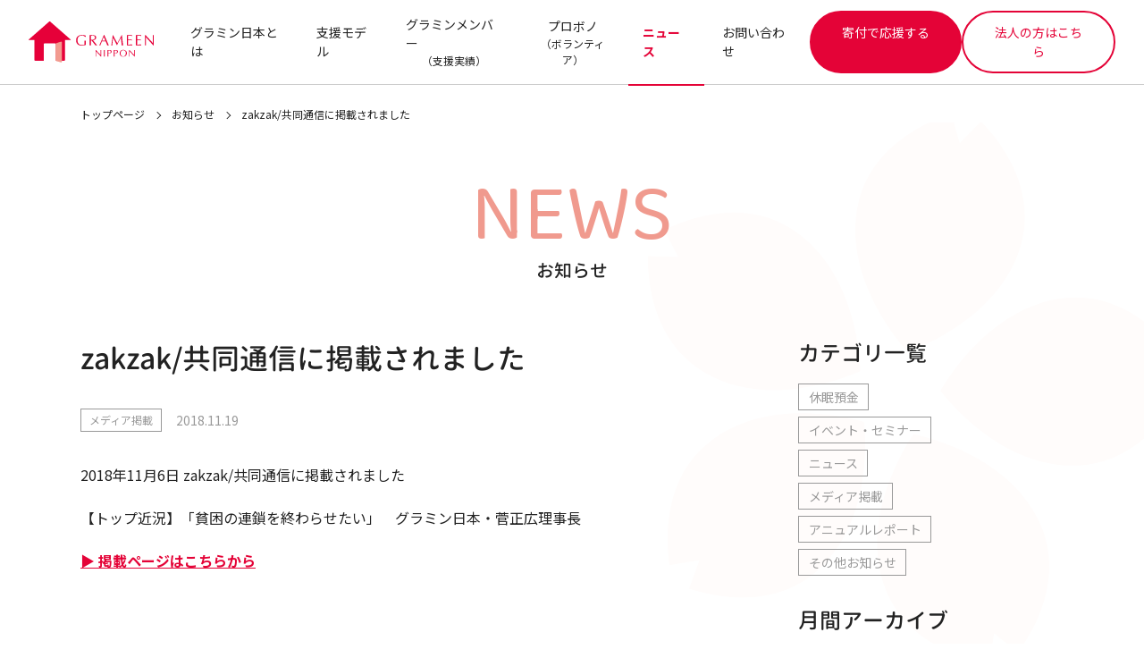

--- FILE ---
content_type: text/html; charset=UTF-8
request_url: https://grameen.jp/news/1575/
body_size: 10475
content:
<!DOCTYPE html>
<html lang="ja">

<head>
  <meta charset="UTF-8">
  <meta name="viewport" content="width=device-width, initial-scale=1, shrink-to-fit=no">
  <meta name="google-site-verification" content="QoEfBXQxlh8y-BHwZonjLOrYbx5VFpYe1lBJgHVjBYI" />
    <!-- Google tag (gtag.js) -->
<script async src="https://www.googletagmanager.com/gtag/js?id=G-J9XB7FHCTW"></script>
<script>
	window.dataLayer = window.dataLayer || [];

	function gtag() {
		dataLayer.push(arguments);
	}
	gtag('js', new Date());
	gtag('config', 'G-J9XB7FHCTW');
</script>
    <link rel="preconnect" href="https://fonts.googleapis.com">
  <link rel="preconnect" href="https://fonts.gstatic.com" crossorigin>
  <link href="https://fonts.googleapis.com/css2?family=Baloo+2" rel="stylesheet">
  <link href="https://grameen.jp/cms/wp-content/themes/grameen/assets/fonts/GenJyuuGothic-Regular.css" rel="stylesheet">
  <link href="https://grameen.jp/cms/wp-content/themes/grameen/assets/fonts/GenJyuuGothic-Medium.css" rel="stylesheet">
  <script src="https://grameen.jp/cms/wp-content/themes/grameen/assets/js/lib/jquery-3.2.1.min.js"></script>
  <link rel="stylesheet" href="https://grameen.jp/cms/wp-content/themes/grameen/style.css?1645726014">
  <link rel="stylesheet" href="https://grameen.jp/cms/wp-content/themes/grameen/assets/css/destyle.css?1741573390">
  <link rel="stylesheet" href="https://grameen.jp/cms/wp-content/themes/grameen/assets/css/styles.css?1709619682">
  <link rel="stylesheet" href="https://grameen.jp/cms/wp-content/themes/grameen/assets/css/custom_20241004.css?1741573295">
    <title>zakzak/共同通信に掲載されました ：お知らせ | グラミン日本</title>

		<!-- All in One SEO 4.9.1.1 - aioseo.com -->
	<meta name="description" content="2018年11月6日 zakzak/共同通信に掲載されました 【トップ近況】「貧困の連鎖を終わらせたい」 グラ" />
	<meta name="robots" content="max-image-preview:large" />
	<meta name="author" content="y.hayashi"/>
	<link rel="canonical" href="https://grameen.jp/news/1575/" />
	<meta name="generator" content="All in One SEO (AIOSEO) 4.9.1.1" />
		<meta property="og:locale" content="ja_JP" />
		<meta property="og:site_name" content="グラミン日本 | 誰もがいきいきと活躍する 持続可能な社会へ" />
		<meta property="og:type" content="article" />
		<meta property="og:title" content="zakzak/共同通信に掲載されました ：お知らせ | グラミン日本" />
		<meta property="og:description" content="2018年11月6日 zakzak/共同通信に掲載されました 【トップ近況】「貧困の連鎖を終わらせたい」 グラ" />
		<meta property="og:url" content="https://grameen.jp/news/1575/" />
		<meta property="og:image" content="https://grameen.jp/cms/wp-content/uploads/2022/04/no-image-probono.jpg" />
		<meta property="og:image:secure_url" content="https://grameen.jp/cms/wp-content/uploads/2022/04/no-image-probono.jpg" />
		<meta property="og:image:width" content="400" />
		<meta property="og:image:height" content="400" />
		<meta property="article:published_time" content="2018-11-19T07:38:39+00:00" />
		<meta property="article:modified_time" content="2022-02-25T16:28:02+00:00" />
		<meta property="article:publisher" content="https://www.facebook.com/GrameenNippon/" />
		<meta name="twitter:card" content="summary" />
		<meta name="twitter:site" content="@grameennippon" />
		<meta name="twitter:title" content="zakzak/共同通信に掲載されました ：お知らせ | グラミン日本" />
		<meta name="twitter:description" content="2018年11月6日 zakzak/共同通信に掲載されました 【トップ近況】「貧困の連鎖を終わらせたい」 グラ" />
		<meta name="twitter:creator" content="@grameennippon" />
		<meta name="twitter:image" content="https://grameen.jp/cms/wp-content/uploads/2022/04/no-image-probono.jpg" />
		<script type="application/ld+json" class="aioseo-schema">
			{"@context":"https:\/\/schema.org","@graph":[{"@type":"BreadcrumbList","@id":"https:\/\/grameen.jp\/news\/1575\/#breadcrumblist","itemListElement":[{"@type":"ListItem","@id":"https:\/\/grameen.jp#listItem","position":1,"name":"\u30db\u30fc\u30e0","item":"https:\/\/grameen.jp","nextItem":{"@type":"ListItem","@id":"https:\/\/grameen.jp\/news\/#listItem","name":"\u304a\u77e5\u3089\u305b"}},{"@type":"ListItem","@id":"https:\/\/grameen.jp\/news\/#listItem","position":2,"name":"\u304a\u77e5\u3089\u305b","item":"https:\/\/grameen.jp\/news\/","nextItem":{"@type":"ListItem","@id":"https:\/\/grameen.jp\/news\/news\/category\/media\/#listItem","name":"\u30e1\u30c7\u30a3\u30a2\u63b2\u8f09"},"previousItem":{"@type":"ListItem","@id":"https:\/\/grameen.jp#listItem","name":"\u30db\u30fc\u30e0"}},{"@type":"ListItem","@id":"https:\/\/grameen.jp\/news\/news\/category\/media\/#listItem","position":3,"name":"\u30e1\u30c7\u30a3\u30a2\u63b2\u8f09","item":"https:\/\/grameen.jp\/news\/news\/category\/media\/","nextItem":{"@type":"ListItem","@id":"https:\/\/grameen.jp\/news\/1575\/#listItem","name":"zakzak\/\u5171\u540c\u901a\u4fe1\u306b\u63b2\u8f09\u3055\u308c\u307e\u3057\u305f"},"previousItem":{"@type":"ListItem","@id":"https:\/\/grameen.jp\/news\/#listItem","name":"\u304a\u77e5\u3089\u305b"}},{"@type":"ListItem","@id":"https:\/\/grameen.jp\/news\/1575\/#listItem","position":4,"name":"zakzak\/\u5171\u540c\u901a\u4fe1\u306b\u63b2\u8f09\u3055\u308c\u307e\u3057\u305f","previousItem":{"@type":"ListItem","@id":"https:\/\/grameen.jp\/news\/news\/category\/media\/#listItem","name":"\u30e1\u30c7\u30a3\u30a2\u63b2\u8f09"}}]},{"@type":"Organization","@id":"https:\/\/grameen.jp\/#organization","name":"\u30b0\u30e9\u30df\u30f3\u65e5\u672c","description":"\u8ab0\u3082\u304c\u3044\u304d\u3044\u304d\u3068\u6d3b\u8e8d\u3059\u308b \u6301\u7d9a\u53ef\u80fd\u306a\u793e\u4f1a\u3078","url":"https:\/\/grameen.jp\/","telephone":"+81335162890","logo":{"@type":"ImageObject","url":"https:\/\/grameen.jp\/cms\/wp-content\/uploads\/2022\/04\/no-image-probono.jpg","@id":"https:\/\/grameen.jp\/news\/1575\/#organizationLogo","width":400,"height":400},"image":{"@id":"https:\/\/grameen.jp\/news\/1575\/#organizationLogo"},"sameAs":["https:\/\/www.facebook.com\/GrameenNippon\/","https:\/\/twitter.com\/grameennippon","https:\/\/www.youtube.com\/channel\/UCZzjZjvyAd8EUHlJ0ZBPgfg\/featured"]},{"@type":"Person","@id":"https:\/\/grameen.jp\/author\/y-hayashi\/#author","url":"https:\/\/grameen.jp\/author\/y-hayashi\/","name":"y.hayashi","image":{"@type":"ImageObject","@id":"https:\/\/grameen.jp\/news\/1575\/#authorImage","url":"https:\/\/secure.gravatar.com\/avatar\/ae5dd4d7c0c0c38a02ecdb07c3ca674df02978daaf22f9f17263f13862df2cb7?s=96&d=mm&r=g","width":96,"height":96,"caption":"y.hayashi"}},{"@type":"WebPage","@id":"https:\/\/grameen.jp\/news\/1575\/#webpage","url":"https:\/\/grameen.jp\/news\/1575\/","name":"zakzak\/\u5171\u540c\u901a\u4fe1\u306b\u63b2\u8f09\u3055\u308c\u307e\u3057\u305f \uff1a\u304a\u77e5\u3089\u305b | \u30b0\u30e9\u30df\u30f3\u65e5\u672c","description":"2018\u5e7411\u67086\u65e5 zakzak\/\u5171\u540c\u901a\u4fe1\u306b\u63b2\u8f09\u3055\u308c\u307e\u3057\u305f \u3010\u30c8\u30c3\u30d7\u8fd1\u6cc1\u3011\u300c\u8ca7\u56f0\u306e\u9023\u9396\u3092\u7d42\u308f\u3089\u305b\u305f\u3044\u300d \u30b0\u30e9","inLanguage":"ja","isPartOf":{"@id":"https:\/\/grameen.jp\/#website"},"breadcrumb":{"@id":"https:\/\/grameen.jp\/news\/1575\/#breadcrumblist"},"author":{"@id":"https:\/\/grameen.jp\/author\/y-hayashi\/#author"},"creator":{"@id":"https:\/\/grameen.jp\/author\/y-hayashi\/#author"},"datePublished":"2018-11-19T16:38:39+09:00","dateModified":"2022-02-26T01:28:02+09:00"},{"@type":"WebSite","@id":"https:\/\/grameen.jp\/#website","url":"https:\/\/grameen.jp\/","name":"\u30b0\u30e9\u30df\u30f3\u65e5\u672c","description":"\u8ab0\u3082\u304c\u3044\u304d\u3044\u304d\u3068\u6d3b\u8e8d\u3059\u308b \u6301\u7d9a\u53ef\u80fd\u306a\u793e\u4f1a\u3078","inLanguage":"ja","publisher":{"@id":"https:\/\/grameen.jp\/#organization"}}]}
		</script>
		<!-- All in One SEO -->

<link rel='dns-prefetch' href='//cdn.jsdelivr.net' />
<link rel="alternate" title="oEmbed (JSON)" type="application/json+oembed" href="https://grameen.jp/wp-json/oembed/1.0/embed?url=https%3A%2F%2Fgrameen.jp%2Fnews%2F1575%2F" />
<link rel="alternate" title="oEmbed (XML)" type="text/xml+oembed" href="https://grameen.jp/wp-json/oembed/1.0/embed?url=https%3A%2F%2Fgrameen.jp%2Fnews%2F1575%2F&#038;format=xml" />
<style id='wp-img-auto-sizes-contain-inline-css' type='text/css'>
img:is([sizes=auto i],[sizes^="auto," i]){contain-intrinsic-size:3000px 1500px}
/*# sourceURL=wp-img-auto-sizes-contain-inline-css */
</style>
<style id='wp-block-library-inline-css' type='text/css'>
:root{--wp-block-synced-color:#7a00df;--wp-block-synced-color--rgb:122,0,223;--wp-bound-block-color:var(--wp-block-synced-color);--wp-editor-canvas-background:#ddd;--wp-admin-theme-color:#007cba;--wp-admin-theme-color--rgb:0,124,186;--wp-admin-theme-color-darker-10:#006ba1;--wp-admin-theme-color-darker-10--rgb:0,107,160.5;--wp-admin-theme-color-darker-20:#005a87;--wp-admin-theme-color-darker-20--rgb:0,90,135;--wp-admin-border-width-focus:2px}@media (min-resolution:192dpi){:root{--wp-admin-border-width-focus:1.5px}}.wp-element-button{cursor:pointer}:root .has-very-light-gray-background-color{background-color:#eee}:root .has-very-dark-gray-background-color{background-color:#313131}:root .has-very-light-gray-color{color:#eee}:root .has-very-dark-gray-color{color:#313131}:root .has-vivid-green-cyan-to-vivid-cyan-blue-gradient-background{background:linear-gradient(135deg,#00d084,#0693e3)}:root .has-purple-crush-gradient-background{background:linear-gradient(135deg,#34e2e4,#4721fb 50%,#ab1dfe)}:root .has-hazy-dawn-gradient-background{background:linear-gradient(135deg,#faaca8,#dad0ec)}:root .has-subdued-olive-gradient-background{background:linear-gradient(135deg,#fafae1,#67a671)}:root .has-atomic-cream-gradient-background{background:linear-gradient(135deg,#fdd79a,#004a59)}:root .has-nightshade-gradient-background{background:linear-gradient(135deg,#330968,#31cdcf)}:root .has-midnight-gradient-background{background:linear-gradient(135deg,#020381,#2874fc)}:root{--wp--preset--font-size--normal:16px;--wp--preset--font-size--huge:42px}.has-regular-font-size{font-size:1em}.has-larger-font-size{font-size:2.625em}.has-normal-font-size{font-size:var(--wp--preset--font-size--normal)}.has-huge-font-size{font-size:var(--wp--preset--font-size--huge)}.has-text-align-center{text-align:center}.has-text-align-left{text-align:left}.has-text-align-right{text-align:right}.has-fit-text{white-space:nowrap!important}#end-resizable-editor-section{display:none}.aligncenter{clear:both}.items-justified-left{justify-content:flex-start}.items-justified-center{justify-content:center}.items-justified-right{justify-content:flex-end}.items-justified-space-between{justify-content:space-between}.screen-reader-text{border:0;clip-path:inset(50%);height:1px;margin:-1px;overflow:hidden;padding:0;position:absolute;width:1px;word-wrap:normal!important}.screen-reader-text:focus{background-color:#ddd;clip-path:none;color:#444;display:block;font-size:1em;height:auto;left:5px;line-height:normal;padding:15px 23px 14px;text-decoration:none;top:5px;width:auto;z-index:100000}html :where(.has-border-color){border-style:solid}html :where([style*=border-top-color]){border-top-style:solid}html :where([style*=border-right-color]){border-right-style:solid}html :where([style*=border-bottom-color]){border-bottom-style:solid}html :where([style*=border-left-color]){border-left-style:solid}html :where([style*=border-width]){border-style:solid}html :where([style*=border-top-width]){border-top-style:solid}html :where([style*=border-right-width]){border-right-style:solid}html :where([style*=border-bottom-width]){border-bottom-style:solid}html :where([style*=border-left-width]){border-left-style:solid}html :where(img[class*=wp-image-]){height:auto;max-width:100%}:where(figure){margin:0 0 1em}html :where(.is-position-sticky){--wp-admin--admin-bar--position-offset:var(--wp-admin--admin-bar--height,0px)}@media screen and (max-width:600px){html :where(.is-position-sticky){--wp-admin--admin-bar--position-offset:0px}}

/*# sourceURL=wp-block-library-inline-css */
</style><style id='global-styles-inline-css' type='text/css'>
:root{--wp--preset--aspect-ratio--square: 1;--wp--preset--aspect-ratio--4-3: 4/3;--wp--preset--aspect-ratio--3-4: 3/4;--wp--preset--aspect-ratio--3-2: 3/2;--wp--preset--aspect-ratio--2-3: 2/3;--wp--preset--aspect-ratio--16-9: 16/9;--wp--preset--aspect-ratio--9-16: 9/16;--wp--preset--color--black: #000000;--wp--preset--color--cyan-bluish-gray: #abb8c3;--wp--preset--color--white: #ffffff;--wp--preset--color--pale-pink: #f78da7;--wp--preset--color--vivid-red: #cf2e2e;--wp--preset--color--luminous-vivid-orange: #ff6900;--wp--preset--color--luminous-vivid-amber: #fcb900;--wp--preset--color--light-green-cyan: #7bdcb5;--wp--preset--color--vivid-green-cyan: #00d084;--wp--preset--color--pale-cyan-blue: #8ed1fc;--wp--preset--color--vivid-cyan-blue: #0693e3;--wp--preset--color--vivid-purple: #9b51e0;--wp--preset--color--grameen-red: #E40337;--wp--preset--color--grameen-pink: #F09A8E;--wp--preset--color--grameen-whitepink: #F9D9D1;--wp--preset--color--grameen-blue: #0044FF;--wp--preset--color--grameen-aquablue: #25B6DB;--wp--preset--color--grameen-green: #19B519;--wp--preset--color--grameen-yellow: #FF8000;--wp--preset--gradient--vivid-cyan-blue-to-vivid-purple: linear-gradient(135deg,rgb(6,147,227) 0%,rgb(155,81,224) 100%);--wp--preset--gradient--light-green-cyan-to-vivid-green-cyan: linear-gradient(135deg,rgb(122,220,180) 0%,rgb(0,208,130) 100%);--wp--preset--gradient--luminous-vivid-amber-to-luminous-vivid-orange: linear-gradient(135deg,rgb(252,185,0) 0%,rgb(255,105,0) 100%);--wp--preset--gradient--luminous-vivid-orange-to-vivid-red: linear-gradient(135deg,rgb(255,105,0) 0%,rgb(207,46,46) 100%);--wp--preset--gradient--very-light-gray-to-cyan-bluish-gray: linear-gradient(135deg,rgb(238,238,238) 0%,rgb(169,184,195) 100%);--wp--preset--gradient--cool-to-warm-spectrum: linear-gradient(135deg,rgb(74,234,220) 0%,rgb(151,120,209) 20%,rgb(207,42,186) 40%,rgb(238,44,130) 60%,rgb(251,105,98) 80%,rgb(254,248,76) 100%);--wp--preset--gradient--blush-light-purple: linear-gradient(135deg,rgb(255,206,236) 0%,rgb(152,150,240) 100%);--wp--preset--gradient--blush-bordeaux: linear-gradient(135deg,rgb(254,205,165) 0%,rgb(254,45,45) 50%,rgb(107,0,62) 100%);--wp--preset--gradient--luminous-dusk: linear-gradient(135deg,rgb(255,203,112) 0%,rgb(199,81,192) 50%,rgb(65,88,208) 100%);--wp--preset--gradient--pale-ocean: linear-gradient(135deg,rgb(255,245,203) 0%,rgb(182,227,212) 50%,rgb(51,167,181) 100%);--wp--preset--gradient--electric-grass: linear-gradient(135deg,rgb(202,248,128) 0%,rgb(113,206,126) 100%);--wp--preset--gradient--midnight: linear-gradient(135deg,rgb(2,3,129) 0%,rgb(40,116,252) 100%);--wp--preset--font-size--small: 13px;--wp--preset--font-size--medium: 20px;--wp--preset--font-size--large: 36px;--wp--preset--font-size--x-large: 42px;--wp--preset--spacing--20: 0.44rem;--wp--preset--spacing--30: 0.67rem;--wp--preset--spacing--40: 1rem;--wp--preset--spacing--50: 1.5rem;--wp--preset--spacing--60: 2.25rem;--wp--preset--spacing--70: 3.38rem;--wp--preset--spacing--80: 5.06rem;--wp--preset--shadow--natural: 6px 6px 9px rgba(0, 0, 0, 0.2);--wp--preset--shadow--deep: 12px 12px 50px rgba(0, 0, 0, 0.4);--wp--preset--shadow--sharp: 6px 6px 0px rgba(0, 0, 0, 0.2);--wp--preset--shadow--outlined: 6px 6px 0px -3px rgb(255, 255, 255), 6px 6px rgb(0, 0, 0);--wp--preset--shadow--crisp: 6px 6px 0px rgb(0, 0, 0);}:where(.is-layout-flex){gap: 0.5em;}:where(.is-layout-grid){gap: 0.5em;}body .is-layout-flex{display: flex;}.is-layout-flex{flex-wrap: wrap;align-items: center;}.is-layout-flex > :is(*, div){margin: 0;}body .is-layout-grid{display: grid;}.is-layout-grid > :is(*, div){margin: 0;}:where(.wp-block-columns.is-layout-flex){gap: 2em;}:where(.wp-block-columns.is-layout-grid){gap: 2em;}:where(.wp-block-post-template.is-layout-flex){gap: 1.25em;}:where(.wp-block-post-template.is-layout-grid){gap: 1.25em;}.has-black-color{color: var(--wp--preset--color--black) !important;}.has-cyan-bluish-gray-color{color: var(--wp--preset--color--cyan-bluish-gray) !important;}.has-white-color{color: var(--wp--preset--color--white) !important;}.has-pale-pink-color{color: var(--wp--preset--color--pale-pink) !important;}.has-vivid-red-color{color: var(--wp--preset--color--vivid-red) !important;}.has-luminous-vivid-orange-color{color: var(--wp--preset--color--luminous-vivid-orange) !important;}.has-luminous-vivid-amber-color{color: var(--wp--preset--color--luminous-vivid-amber) !important;}.has-light-green-cyan-color{color: var(--wp--preset--color--light-green-cyan) !important;}.has-vivid-green-cyan-color{color: var(--wp--preset--color--vivid-green-cyan) !important;}.has-pale-cyan-blue-color{color: var(--wp--preset--color--pale-cyan-blue) !important;}.has-vivid-cyan-blue-color{color: var(--wp--preset--color--vivid-cyan-blue) !important;}.has-vivid-purple-color{color: var(--wp--preset--color--vivid-purple) !important;}.has-black-background-color{background-color: var(--wp--preset--color--black) !important;}.has-cyan-bluish-gray-background-color{background-color: var(--wp--preset--color--cyan-bluish-gray) !important;}.has-white-background-color{background-color: var(--wp--preset--color--white) !important;}.has-pale-pink-background-color{background-color: var(--wp--preset--color--pale-pink) !important;}.has-vivid-red-background-color{background-color: var(--wp--preset--color--vivid-red) !important;}.has-luminous-vivid-orange-background-color{background-color: var(--wp--preset--color--luminous-vivid-orange) !important;}.has-luminous-vivid-amber-background-color{background-color: var(--wp--preset--color--luminous-vivid-amber) !important;}.has-light-green-cyan-background-color{background-color: var(--wp--preset--color--light-green-cyan) !important;}.has-vivid-green-cyan-background-color{background-color: var(--wp--preset--color--vivid-green-cyan) !important;}.has-pale-cyan-blue-background-color{background-color: var(--wp--preset--color--pale-cyan-blue) !important;}.has-vivid-cyan-blue-background-color{background-color: var(--wp--preset--color--vivid-cyan-blue) !important;}.has-vivid-purple-background-color{background-color: var(--wp--preset--color--vivid-purple) !important;}.has-black-border-color{border-color: var(--wp--preset--color--black) !important;}.has-cyan-bluish-gray-border-color{border-color: var(--wp--preset--color--cyan-bluish-gray) !important;}.has-white-border-color{border-color: var(--wp--preset--color--white) !important;}.has-pale-pink-border-color{border-color: var(--wp--preset--color--pale-pink) !important;}.has-vivid-red-border-color{border-color: var(--wp--preset--color--vivid-red) !important;}.has-luminous-vivid-orange-border-color{border-color: var(--wp--preset--color--luminous-vivid-orange) !important;}.has-luminous-vivid-amber-border-color{border-color: var(--wp--preset--color--luminous-vivid-amber) !important;}.has-light-green-cyan-border-color{border-color: var(--wp--preset--color--light-green-cyan) !important;}.has-vivid-green-cyan-border-color{border-color: var(--wp--preset--color--vivid-green-cyan) !important;}.has-pale-cyan-blue-border-color{border-color: var(--wp--preset--color--pale-cyan-blue) !important;}.has-vivid-cyan-blue-border-color{border-color: var(--wp--preset--color--vivid-cyan-blue) !important;}.has-vivid-purple-border-color{border-color: var(--wp--preset--color--vivid-purple) !important;}.has-vivid-cyan-blue-to-vivid-purple-gradient-background{background: var(--wp--preset--gradient--vivid-cyan-blue-to-vivid-purple) !important;}.has-light-green-cyan-to-vivid-green-cyan-gradient-background{background: var(--wp--preset--gradient--light-green-cyan-to-vivid-green-cyan) !important;}.has-luminous-vivid-amber-to-luminous-vivid-orange-gradient-background{background: var(--wp--preset--gradient--luminous-vivid-amber-to-luminous-vivid-orange) !important;}.has-luminous-vivid-orange-to-vivid-red-gradient-background{background: var(--wp--preset--gradient--luminous-vivid-orange-to-vivid-red) !important;}.has-very-light-gray-to-cyan-bluish-gray-gradient-background{background: var(--wp--preset--gradient--very-light-gray-to-cyan-bluish-gray) !important;}.has-cool-to-warm-spectrum-gradient-background{background: var(--wp--preset--gradient--cool-to-warm-spectrum) !important;}.has-blush-light-purple-gradient-background{background: var(--wp--preset--gradient--blush-light-purple) !important;}.has-blush-bordeaux-gradient-background{background: var(--wp--preset--gradient--blush-bordeaux) !important;}.has-luminous-dusk-gradient-background{background: var(--wp--preset--gradient--luminous-dusk) !important;}.has-pale-ocean-gradient-background{background: var(--wp--preset--gradient--pale-ocean) !important;}.has-electric-grass-gradient-background{background: var(--wp--preset--gradient--electric-grass) !important;}.has-midnight-gradient-background{background: var(--wp--preset--gradient--midnight) !important;}.has-small-font-size{font-size: var(--wp--preset--font-size--small) !important;}.has-medium-font-size{font-size: var(--wp--preset--font-size--medium) !important;}.has-large-font-size{font-size: var(--wp--preset--font-size--large) !important;}.has-x-large-font-size{font-size: var(--wp--preset--font-size--x-large) !important;}
/*# sourceURL=global-styles-inline-css */
</style>

<style id='classic-theme-styles-inline-css' type='text/css'>
/*! This file is auto-generated */
.wp-block-button__link{color:#fff;background-color:#32373c;border-radius:9999px;box-shadow:none;text-decoration:none;padding:calc(.667em + 2px) calc(1.333em + 2px);font-size:1.125em}.wp-block-file__button{background:#32373c;color:#fff;text-decoration:none}
/*# sourceURL=/wp-includes/css/classic-themes.min.css */
</style>
<link rel='stylesheet' id='liquid-block-speech-css' href='https://grameen.jp/cms/wp-content/plugins/liquid-speech-balloon/css/block.css' type='text/css' media='all' />
<link rel='stylesheet' id='splide-css' href='https://cdn.jsdelivr.net/npm/@splidejs/splide@4.1.4/dist/css/splide.min.css?ver=4.1.4' type='text/css' media='all' />
<link rel="https://api.w.org/" href="https://grameen.jp/wp-json/" /><link rel="alternate" title="JSON" type="application/json" href="https://grameen.jp/wp-json/wp/v2/news/1575" />		<script type="text/javascript">
				(function(c,l,a,r,i,t,y){
					c[a]=c[a]||function(){(c[a].q=c[a].q||[]).push(arguments)};t=l.createElement(r);t.async=1;
					t.src="https://www.clarity.ms/tag/"+i+"?ref=wordpress";y=l.getElementsByTagName(r)[0];y.parentNode.insertBefore(t,y);
				})(window, document, "clarity", "script", "nwbmhvn3p5");
		</script>
		<link rel="icon" href="https://grameen.jp/cms/wp-content/uploads/2022/04/cropped-favicon-32x32.jpg" sizes="32x32" />
<link rel="icon" href="https://grameen.jp/cms/wp-content/uploads/2022/04/cropped-favicon-192x192.jpg" sizes="192x192" />
<link rel="apple-touch-icon" href="https://grameen.jp/cms/wp-content/uploads/2022/04/cropped-favicon-180x180.jpg" />
<meta name="msapplication-TileImage" content="https://grameen.jp/cms/wp-content/uploads/2022/04/cropped-favicon-270x270.jpg" />
		<style type="text/css" id="wp-custom-css">
			.custom-table-600 {
    width: 600px; /* テーブル全体の幅 */
}

.custom-table-600 td:first-child,
.custom-table-600 th:first-child {
    width: 200px; /* 左側の列の幅 */
}

.custom-table-600 td:last-child,
.custom-table-600 th:last-child {
    width: 400px; /* 右側の列の幅 */
}		</style>
		  <script type='text/javascript' src='https://www.googletagmanager.com/gtag/js?id=UA-122728311-1' async></script>
  <script type='text/javascript'>
    window.dataLayer = window.dataLayer || [];

    function gtag() {
      dataLayer.push(arguments);
    }
    gtag('js', new Date());
    gtag('set', 'developer_id.dZTNiMT', true);
    gtag('config', 'UA-122728311-1', {
      "anonymize_ip": true
    });
  </script>
</head>

<body>
  <header class="header --inner">
    <div class="header-logo">
      <a href="https://grameen.jp">
                  <img src="https://grameen.jp/cms/wp-content/themes/grameen/assets/images/logo.svg?20230521" alt="一般社団法人グラミン日本 ロゴ">
              </a>
    </div>
    <nav class="header-nav">
      <ul class="header-menu">
        <li class="header-menu__item sp"><a href="https://grameen.jp">トップページ</a></li>
        <li class="header-menu__item">
          <a href="https://grameen.jp/about">グラミン日本とは</a>
          <div class="megamenu">
            <div class="megamenu__inner">
              <p class="megamenu__ttl">ABOUT</p>
              <ul class="megamenu-nav">
                <li class="megamenu-nav__item"><a href="https://grameen.jp/about/poverty">日本における貧困の実態</a></li>
                <li class="megamenu-nav__item"><a href="https://grameen.jp/about/vision">グラミン日本の目指す姿</a></li>
                <li class="megamenu-nav__item"><a href="https://grameen.jp/about/overview">団体概要</a></li>
              </ul>
            </div>
          </div>
        </li>
        <li class="header-menu__item">
          <a href="https://grameen.jp/model">支援モデル</a>
          <div class="megamenu">
            <div class="megamenu__inner">
              <p class="megamenu__ttl">MODEL</p>
              <ul class="megamenu-nav">
                <li class="megamenu-nav__item"><a href="https://grameen.jp/model/microfinance">マイクロファイナンス／小口融資</a></li>
                <li class="megamenu-nav__item"><a href="https://grameen.jp/model/employment-support">就労支援／休眠預金等活用事業</a></li>
              </ul>
            </div>
          </div>
        </li>
        <li class="header-menu__item"><a href="https://grameen.jp/member">グラミンメンバー<span>（支援実績）</span></a></li>
<!-- 		  <li class="header-menu__item">
			<a href="https://grameen.jp/partner">パートナー</a>
          <div class="megamenu">
            <div class="megamenu__inner">
              <p class="megamenu__ttl">PARTNER</p>
              <ul class="megamenu-nav">
                <li class="megamenu-nav__item"><a href="https://grameen.jp/partner/partner-about">パートナーとは</a></li>
                <li class="megamenu-nav__item"><a href="https://grameen.jp/partner/interview">パートナーとの共創事例</a></li>
                <li class="megamenu-nav__item"><a href="https://grameen.jp/company">法人の方へのご案内</a></li>
              </ul>
            </div>
          </div>
        </li> -->
        <li class="header-menu__item"><a href="https://grameen.jp/probono">プロボノ<span>（ボランティア）</span></a></li>
        <li class="header-menu__item --active"><a href="https://grameen.jp/news">ニュース</a></li>
		  <li class="header-menu__item"><a href="https://grameen.jp/contact">お問い合わせ</a></li>
      </ul>
      <div class="header-btns">
		  <a href="/donate/" class="header-btns__btn header-btns__btn--donate">寄付で応援する</a>
<!-- 		  <a href="/contact/" class="header-btns__btn header-btns__btn--contact">お問い合わせ</a> -->
		  <a href="/business/" class="header-btns__btn header-btns__btn--contact" target="_blank">法人の方はこちら</a>
		</div>
    </nav>
    <div class="header-bars">
      <span></span>
    </div>
  </header>
  <section class="breadcrumb">
    <div class="container">
      <ol class="breadcrumb-list">
        <li class="breadcrumb-list__item"><a href="https://grameen.jp">トップページ</a></li>
        <li class="breadcrumb-list__item"><a href="https://grameen.jp/news">お知らせ</a></li>
        <li class="breadcrumb-list__item">zakzak/共同通信に掲載されました</li>
      </ol>
    </div>
  </section>
  <main class="main">
    <section class="title">
      <div class="container">
        <h1 class="title__ttl"><span>News</span><span>お知らせ</span></h1>
      </div>
      <div class="title__bg"><img src="https://grameen.jp/cms/wp-content/themes/grameen/assets/images/ttl-bg.svg"></div>
    </section>
    <section class="news-archive">
      <div class="container">
        <article class="news-article">
          <header class="news-article__header">
            <h1 class="news-article__ttl">zakzak/共同通信に掲載されました</h1>
            <div class="news-article-info">
                            <div class="news-article-info__tag">
                                <a href="/news/category/media">メディア掲載</a>
                              </div>
                            <p class="news-article-info__date">2018.11.19</p>
            </div>
          </header>
                    <main class="news-article__body">
            <p>2018年11月6日 zakzak/共同通信に掲載されました</p>
<p>【トップ近況】「貧困の連鎖を終わらせたい」　グラミン日本・菅正広理事長</p>
<p><a href="https://www.zakzak.co.jp/eco/news/181106/eco1811060001-n1.html">▶ 掲載ページはこちらから</a></p>
          </main>
        </article>
        <aside class="news-side">
          <div class="news-side__inner">
            <h2 class="news-archive__ttl">カテゴリ一覧</h2>
            <div class="news-category">
                            <a href="/news/category/kyuminyokin">休眠預金</a>
                            <a href="/news/category/event">イベント・セミナー</a>
                            <a href="/news/category/news">ニュース</a>
                            <a href="/news/category/media">メディア掲載</a>
                            <a href="/news/category/anual">アニュアルレポート</a>
                            <a href="/news/category/other">その他お知らせ</a>
                          </div>
          </div>
          <div class="news-side__inner">
            <h2 class="news-archive__ttl">月間アーカイブ</h2>
            <ul class="news-monthly">
    	<li><a href='https://grameen.jp/news/date/2025/12/'>2025年12月</a>&nbsp;(1)</li>
	<li><a href='https://grameen.jp/news/date/2025/11/'>2025年11月</a>&nbsp;(2)</li>
	<li><a href='https://grameen.jp/news/date/2025/10/'>2025年10月</a>&nbsp;(3)</li>
	<li><a href='https://grameen.jp/news/date/2025/09/'>2025年9月</a>&nbsp;(1)</li>
	<li><a href='https://grameen.jp/news/date/2025/08/'>2025年8月</a>&nbsp;(2)</li>
	<li><a href='https://grameen.jp/news/date/2025/07/'>2025年7月</a>&nbsp;(4)</li>
	<li><a href='https://grameen.jp/news/date/2025/06/'>2025年6月</a>&nbsp;(2)</li>
	<li><a href='https://grameen.jp/news/date/2025/05/'>2025年5月</a>&nbsp;(2)</li>
	<li><a href='https://grameen.jp/news/date/2025/04/'>2025年4月</a>&nbsp;(1)</li>
	<li><a href='https://grameen.jp/news/date/2025/03/'>2025年3月</a>&nbsp;(3)</li>
	<li><a href='https://grameen.jp/news/date/2025/02/'>2025年2月</a>&nbsp;(4)</li>
	<li><a href='https://grameen.jp/news/date/2025/01/'>2025年1月</a>&nbsp;(2)</li>
	<li><a href='https://grameen.jp/news/date/2024/12/'>2024年12月</a>&nbsp;(1)</li>
	<li><a href='https://grameen.jp/news/date/2024/11/'>2024年11月</a>&nbsp;(1)</li>
	<li><a href='https://grameen.jp/news/date/2024/10/'>2024年10月</a>&nbsp;(7)</li>
	<li><a href='https://grameen.jp/news/date/2024/08/'>2024年8月</a>&nbsp;(1)</li>
	<li><a href='https://grameen.jp/news/date/2024/07/'>2024年7月</a>&nbsp;(1)</li>
	<li><a href='https://grameen.jp/news/date/2024/06/'>2024年6月</a>&nbsp;(5)</li>
	<li><a href='https://grameen.jp/news/date/2024/05/'>2024年5月</a>&nbsp;(2)</li>
	<li><a href='https://grameen.jp/news/date/2024/04/'>2024年4月</a>&nbsp;(1)</li>
	<li><a href='https://grameen.jp/news/date/2024/03/'>2024年3月</a>&nbsp;(5)</li>
	<li><a href='https://grameen.jp/news/date/2024/02/'>2024年2月</a>&nbsp;(1)</li>
	<li><a href='https://grameen.jp/news/date/2024/01/'>2024年1月</a>&nbsp;(2)</li>
	<li><a href='https://grameen.jp/news/date/2023/12/'>2023年12月</a>&nbsp;(3)</li>
	<li><a href='https://grameen.jp/news/date/2023/11/'>2023年11月</a>&nbsp;(5)</li>
	<li><a href='https://grameen.jp/news/date/2023/10/'>2023年10月</a>&nbsp;(5)</li>
	<li><a href='https://grameen.jp/news/date/2023/09/'>2023年9月</a>&nbsp;(6)</li>
	<li><a href='https://grameen.jp/news/date/2023/08/'>2023年8月</a>&nbsp;(2)</li>
	<li><a href='https://grameen.jp/news/date/2023/07/'>2023年7月</a>&nbsp;(4)</li>
	<li><a href='https://grameen.jp/news/date/2023/06/'>2023年6月</a>&nbsp;(5)</li>
	<li><a href='https://grameen.jp/news/date/2023/05/'>2023年5月</a>&nbsp;(1)</li>
	<li><a href='https://grameen.jp/news/date/2023/04/'>2023年4月</a>&nbsp;(3)</li>
	<li><a href='https://grameen.jp/news/date/2023/03/'>2023年3月</a>&nbsp;(7)</li>
	<li><a href='https://grameen.jp/news/date/2023/02/'>2023年2月</a>&nbsp;(6)</li>
	<li><a href='https://grameen.jp/news/date/2023/01/'>2023年1月</a>&nbsp;(3)</li>
	<li><a href='https://grameen.jp/news/date/2022/12/'>2022年12月</a>&nbsp;(2)</li>
	<li><a href='https://grameen.jp/news/date/2022/11/'>2022年11月</a>&nbsp;(5)</li>
	<li><a href='https://grameen.jp/news/date/2022/10/'>2022年10月</a>&nbsp;(3)</li>
	<li><a href='https://grameen.jp/news/date/2022/09/'>2022年9月</a>&nbsp;(4)</li>
	<li><a href='https://grameen.jp/news/date/2022/08/'>2022年8月</a>&nbsp;(3)</li>
	<li><a href='https://grameen.jp/news/date/2022/07/'>2022年7月</a>&nbsp;(3)</li>
	<li><a href='https://grameen.jp/news/date/2022/06/'>2022年6月</a>&nbsp;(2)</li>
	<li><a href='https://grameen.jp/news/date/2022/05/'>2022年5月</a>&nbsp;(4)</li>
	<li><a href='https://grameen.jp/news/date/2022/04/'>2022年4月</a>&nbsp;(3)</li>
	<li><a href='https://grameen.jp/news/date/2022/02/'>2022年2月</a>&nbsp;(1)</li>
	<li><a href='https://grameen.jp/news/date/2022/01/'>2022年1月</a>&nbsp;(2)</li>
	<li><a href='https://grameen.jp/news/date/2021/11/'>2021年11月</a>&nbsp;(2)</li>
	<li><a href='https://grameen.jp/news/date/2021/10/'>2021年10月</a>&nbsp;(4)</li>
	<li><a href='https://grameen.jp/news/date/2021/09/'>2021年9月</a>&nbsp;(4)</li>
	<li><a href='https://grameen.jp/news/date/2021/08/'>2021年8月</a>&nbsp;(2)</li>
	<li><a href='https://grameen.jp/news/date/2021/07/'>2021年7月</a>&nbsp;(1)</li>
	<li><a href='https://grameen.jp/news/date/2021/05/'>2021年5月</a>&nbsp;(1)</li>
	<li><a href='https://grameen.jp/news/date/2021/04/'>2021年4月</a>&nbsp;(2)</li>
	<li><a href='https://grameen.jp/news/date/2021/03/'>2021年3月</a>&nbsp;(5)</li>
	<li><a href='https://grameen.jp/news/date/2021/02/'>2021年2月</a>&nbsp;(4)</li>
	<li><a href='https://grameen.jp/news/date/2020/11/'>2020年11月</a>&nbsp;(1)</li>
	<li><a href='https://grameen.jp/news/date/2020/06/'>2020年6月</a>&nbsp;(1)</li>
	<li><a href='https://grameen.jp/news/date/2020/05/'>2020年5月</a>&nbsp;(1)</li>
	<li><a href='https://grameen.jp/news/date/2020/04/'>2020年4月</a>&nbsp;(1)</li>
	<li><a href='https://grameen.jp/news/date/2020/03/'>2020年3月</a>&nbsp;(1)</li>
	<li><a href='https://grameen.jp/news/date/2019/09/'>2019年9月</a>&nbsp;(3)</li>
	<li><a href='https://grameen.jp/news/date/2019/07/'>2019年7月</a>&nbsp;(1)</li>
	<li><a href='https://grameen.jp/news/date/2019/06/'>2019年6月</a>&nbsp;(1)</li>
	<li><a href='https://grameen.jp/news/date/2019/04/'>2019年4月</a>&nbsp;(1)</li>
	<li><a href='https://grameen.jp/news/date/2019/03/'>2019年3月</a>&nbsp;(1)</li>
	<li><a href='https://grameen.jp/news/date/2019/02/'>2019年2月</a>&nbsp;(1)</li>
	<li><a href='https://grameen.jp/news/date/2019/01/'>2019年1月</a>&nbsp;(2)</li>
	<li><a href='https://grameen.jp/news/date/2018/12/'>2018年12月</a>&nbsp;(1)</li>
	<li><a href='https://grameen.jp/news/date/2018/11/'>2018年11月</a>&nbsp;(5)</li>
	<li><a href='https://grameen.jp/news/date/2018/10/'>2018年10月</a>&nbsp;(1)</li>
	<li><a href='https://grameen.jp/news/date/2018/09/'>2018年9月</a>&nbsp;(19)</li>
	<li><a href='https://grameen.jp/news/date/2018/08/'>2018年8月</a>&nbsp;(3)</li>
	<li><a href='https://grameen.jp/news/date/2018/07/'>2018年7月</a>&nbsp;(1)</li>
	<li><a href='https://grameen.jp/news/date/2018/05/'>2018年5月</a>&nbsp;(13)</li>
	<li><a href='https://grameen.jp/news/date/2018/04/'>2018年4月</a>&nbsp;(5)</li>
	<li><a href='https://grameen.jp/news/date/2018/03/'>2018年3月</a>&nbsp;(10)</li>
            </ul>
          </div>
        </aside>
      </div>
    </section>
    <section class="news-recommend">
      <div class="container">
        <nav class="news-recommend-nav">
          <div class="news-recommend__prev">
                          <a href="https://grameen.jp/news/1540/" class="news-recommend__item">
                <div class="news-recommend__image">
                  <img src="https://grameen.jp/cms/wp-content/themes/grameen/assets/images/no-thumbnail.jpg" alt="12/3(月)に埼玉にて説明会を開催いたします">
                </div>
                <p class="news-recommend__ttl">12/3(月)に埼玉にて説明会を開催いたします</p>
              </a>
              <a href="https://grameen.jp/news/1540/" class="news-recommend__anchor news-recommend__anchor--prev">PREV</a>
                      </div>
          <div class="news-recommend__next">
                          <a href="https://grameen.jp/news/1578/" class="news-recommend__item">
                <div class="news-recommend__image">
                  <img src="https://grameen.jp/cms/wp-content/themes/grameen/assets/images/no-thumbnail.jpg" alt="月刊ジュニアエラに掲載されました">
                </div>
                <p class="news-recommend__ttl">月刊ジュニアエラに掲載されました</p>
              </a>
              <a href="https://grameen.jp/news/1578/" class="news-recommend__anchor news-recommend__anchor--next">NEXT</a>
                      </div>
        </nav>
        <div class="news-recommend__btn">
          <a href="https://grameen.jp/news" class="btn btn--red">一覧を見る</a>
        </div>
      </div>
    </section>
  </main>
<nav class="cta">
  <div class="container">
    <!-- <section class="cta-block">
      <h2 class="cta-block__ttl">メールマガジン登録</h2>
      <div class="cta-block__txt">グラミン日本では、定期的にメールマガジンを発行し、最新の活動ニュースやイベント情報、寄付や採用に関する情報などをお知らせしています。ぜひご登録ください。</div>
      <div class="cta-block__content">
        <form class="cta-mailform">
          <input type="email" placeholder="sample@grameen.jp">
          <input type="submit" value="登録">
        </form>
      </div>
    </section> -->
    <section class="cta-block">
      <h2 class="cta-block__ttl">SNSをフォロー</h2>
      <div class="cta-block__txt">各種SNSで最新情報をお届けしています。知ること、広めることが、自立を目指シングルマザーの応援に繋がります。</div>
      <div class="cta-block__content">
        <ul class="cta-sns">
          <li class="cta-sns__item">
            <a href="https://www.facebook.com/GrameenNippon/" target="_blank"><img src="https://grameen.jp/cms/wp-content/themes/grameen/assets/images/sns_facebook.svg" alt="facebook"></a>
          </li>
          <li class="cta-sns__item">
            <a href="https://twitter.com/grameennippon" target="_blank"><img src="https://grameen.jp/cms/wp-content/themes/grameen/assets/images/sns_twitter.svg" alt="Twitter"></a>
          </li>
          <li class="cta-sns__item">
            <a href="https://lin.ee/ZdPJapP" target="_blank"><img src="https://grameen.jp/cms/wp-content/themes/grameen/assets/images/sns_line.svg" alt="LINE"></a>
          </li>
          <li class="cta-sns__item">
            <a href="https://www.instagram.com/grameennippon/?hl=ja" target="_blank"><img src="https://grameen.jp/cms/wp-content/themes/grameen/assets/images/sns_instagram.svg" alt="instagram"></a>
          </li>
          <li class="cta-sns__item">
            <a href="https://www.youtube.com/channel/UCZzjZjvyAd8EUHlJ0ZBPgfg/featured" target="_blank"><img src="https://grameen.jp/cms/wp-content/themes/grameen/assets/images/sns_youtube.svg" alt="YouTube" class="youtube"></a>
          </li>
        </ul>
      </div>
    </section>
  </div>
</nav>
<footer class="footer">
  <div class="container">
    <div class="footer-company">
      <div class="footer-logo">
        <a href="https://grameen.jp"><img src="https://grameen.jp/cms/wp-content/themes/grameen/assets/images/logo.svg" alt="一般社団法人グラミン日本 ロゴ"></a>
      </div>
      <div class="footer-info">
        <p class="footer-info__company">一般社団法人 グラミン日本</p>
        <p class="footer-info__address">〒103-0022<br>東京都中央区日本橋室町<br>一丁目8番7号 東信室町ビル4F</p>
        <p class="footer-info__tel">電話番号：<br><a href="tel:03-3516-2890">03-3516-2890</a></p>
        <p class="footer-info__license">登録番号：<br>東京都知事(T3) 第31700号<br>日本貸金業協会会員 第006047号</p>
        <p class="footer-info__group">加盟する指定信用情報機関：<br>株式会社日本信用情報機構（JICC）</p>
      </div>
    </div>
    <nav class="footer-nav">
      <ul class="footer-menu">
        <li class="footer-menu__item">
          <a href="https://grameen.jp/about">グラミン日本とは</a>
          <ul class="footer-submenu">
            <li class="footer-submenu__item"><a href="https://grameen.jp/about/poverty">日本における貧困の実態</a></li>
            <li class="footer-submenu__item"><a href="https://grameen.jp/about/vision">グラミン日本の目指す姿</a></li>
            <li class="footer-submenu__item"><a href="https://grameen.jp/about/overview">団体概要</a></li>
          </ul>
        </li>
        <li class="footer-menu__item">
          <a href="https://grameen.jp/model">支援モデル</a>
          <ul class="footer-submenu">
            <li class="footer-submenu__item"><a href="https://grameen.jp/model/microfinance">マイクロファイナンス／小口融資</a></li>
            <li class="footer-submenu__item"><a href="https://grameen.jp/model/employment-support">就労支援／休眠預金等活用事業</a></li>
          </ul>
        </li>
      </ul>
      <ul class="footer-menu">
        <li class="footer-menu__item">
          <a href="https://grameen.jp/member">グラミンメンバー（支援実績）</a>
        </li>
<!--         <li class="footer-menu__item">
          <a href="https://grameen.jp/partner">パートナー</a>
          <ul class="footer-submenu">
            <li class="footer-submenu__item"><a href="https://grameen.jp/partner/partner-about">パートナーとは</a></li>
            <li class="footer-submenu__item"><a href="https://grameen.jp/partner/interview">パートナーとの共創事例</a></li>
            <li class="footer-submenu__item"><a href="https://grameen.jp/business">法人の方へのご案内</a></li>
          </ul>
        </li> -->
        <li class="footer-menu__item">
          <a href="https://grameen.jp/probono">プロボノ（ボランティア）</a>
        </li>
        <li class="footer-menu__item">
          <a href="https://grameen.jp/donate">寄付について</a>
        </li>
      </ul>
      <ul class="footer-menu">
        <li class="footer-menu__item"><a href="https://grameen.jp/news">ニュース</a></li>
        <li class="footer-menu__item"><a href="https://grameen.jp/contact">お問い合わせ</a></li>
        <li class="footer-menu__item"><a href="https://grameen.jp/privacypolicy">プライバシーポリシー</a></li>
        <li class="footer-menu__item"><a href="https://grameen.jp/antisocialforces">反社会勢力に対する基本方針</a></li>
        <li class="footer-menu__item"><a href="https://grameen.jp/credit">クレジットタイトル</a></li>
      </ul>
    </nav>
    <div class="footer-contents">
      <figure class="footer-kyumin">
        <img src="https://grameen.jp/cms/wp-content/themes/grameen/assets/images/kyumin.png">
        <figcaption>本事業の一部は休眠預金を活用し、実施しています。</figcaption>
      </figure>
    </div>
  </div>
  <div class="supplement">
    <p>一般社団法人グラミン日本は特定非営利金融法人として貸金業の登録をしています。<br>上記記載の情報は貸金業を営む旨の表示又は広告を行うものではなく、かつ、貸付けに係る契約又は当該契約に係る保証契約の締結について勧誘を行うものではありません。</p>
  </div>
  <div class="copyright">
    <small>Copyright &copy; GRAMEEN NIPPON All Rights Reserved.</small>
  </div>
</footer>
<script type="speculationrules">
{"prefetch":[{"source":"document","where":{"and":[{"href_matches":"/*"},{"not":{"href_matches":["/cms/wp-*.php","/cms/wp-admin/*","/cms/wp-content/uploads/*","/cms/wp-content/*","/cms/wp-content/plugins/*","/cms/wp-content/themes/grameen/*","/*\\?(.+)"]}},{"not":{"selector_matches":"a[rel~=\"nofollow\"]"}},{"not":{"selector_matches":".no-prefetch, .no-prefetch a"}}]},"eagerness":"conservative"}]}
</script>
<script type="module"  src="https://grameen.jp/cms/wp-content/plugins/all-in-one-seo-pack/dist/Lite/assets/table-of-contents.95d0dfce.js?ver=4.9.1.1" id="aioseo/js/src/vue/standalone/blocks/table-of-contents/frontend.js-js"></script>
<script type="text/javascript" src="https://cdn.jsdelivr.net/npm/@splidejs/splide@4.1.4/dist/js/splide.min.js?ver=4.1.4" id="splide-js"></script>
<script>
jQuery(function($){
  $(function(){
    $('a[href ^= ""]' + 'a[target != "_blank"]').click(function(){
      var url = $(this).attr('href');
      $('#js-loader').fadeIn(600);
      setTimeout(function(){ location.href = url; }, 800);
      return false;
    });
  });
  $(window).on('load',function () {
    $('#js-loader').delay(300).fadeOut(400);
  });
  $(function(){ setTimeout(stopload(), 10000); });
  function stopload(){
    $('#js-loader').delay(300).fadeOut(400);
  }
});
</script>
<script src="https://grameen.jp/cms/wp-content/themes/grameen/assets/js/script.js"></script>
</body>
</html>

--- FILE ---
content_type: text/css
request_url: https://grameen.jp/cms/wp-content/themes/grameen/style.css?1645726014
body_size: -132
content:
/*
Theme Name : grameen-corpolate
*/

@charset "UTF-8";

--- FILE ---
content_type: text/css
request_url: https://grameen.jp/cms/wp-content/themes/grameen/assets/css/styles.css?1709619682
body_size: 16704
content:
@charset "UTF-8";
/*===========================================================================
base
===========================================================================*/
/*--色設定--*/
/*--フォントサイズ--*/
/*-- 横幅 --*/
/*--メディアクエリ--*/
@import url("https://fonts.googleapis.com/css2?family=Noto+Sans+JP:wght@400;700&display=swap");
.--animate__fadeIn {
  visibility: hidden;
  opacity: 0;
  -webkit-transition: opacity transform 0.5s;
  transition: opacity transform 0.5s;
  -webkit-backface-visibility: hidden;
          backface-visibility: hidden;
  will-change: transform, opacity;
  -webkit-animation-duration: 2s;
          animation-duration: 2s;
  -webkit-animation-fill-mode: both;
          animation-fill-mode: both;
}
.--animate__fadeIn.--animated {
  -webkit-animation-name: fadeIn;
          animation-name: fadeIn;
}

.--animate__scrollIn {
  visibility: hidden;
  opacity: 0;
  -webkit-transition: opacity transform 0.5s;
  transition: opacity transform 0.5s;
  -webkit-backface-visibility: hidden;
          backface-visibility: hidden;
  will-change: transform, opacity;
  -webkit-animation-duration: 1s;
          animation-duration: 1s;
  -webkit-animation-fill-mode: both;
          animation-fill-mode: both;
}
.--animate__scrollIn.--animated {
  -webkit-animation-name: scrollIn;
          animation-name: scrollIn;
}

.--animated {
  visibility: visible;
  opacity: 1;
}

@-webkit-keyframes fadeIn {
  from {
    -webkit-transform: translateY(25%);
            transform: translateY(25%);
    opacity: 0;
  }
}

@keyframes fadeIn {
  from {
    -webkit-transform: translateY(25%);
            transform: translateY(25%);
    opacity: 0;
  }
}
@-webkit-keyframes scrollIn {
  from {
    opacity: 0;
    -webkit-transform: translate(0, 60px) scale(1.1);
            transform: translate(0, 60px) scale(1.1);
  }
  to {
    opacity: 1;
    -webkit-transform: translate(0, 0) scale(1);
            transform: translate(0, 0) scale(1);
  }
}
@keyframes scrollIn {
  from {
    opacity: 0;
    -webkit-transform: translate(0, 60px) scale(1.1);
            transform: translate(0, 60px) scale(1.1);
  }
  to {
    opacity: 1;
    -webkit-transform: translate(0, 0) scale(1);
            transform: translate(0, 0) scale(1);
  }
}
@-webkit-keyframes move-forever {
  0% {
    -webkit-transform: translate3d(-90px, 0, 0);
            transform: translate3d(-90px, 0, 0);
  }
  100% {
    -webkit-transform: translate3d(85px, 0, 0);
            transform: translate3d(85px, 0, 0);
  }
}
@keyframes move-forever {
  0% {
    -webkit-transform: translate3d(-90px, 0, 0);
            transform: translate3d(-90px, 0, 0);
  }
  100% {
    -webkit-transform: translate3d(85px, 0, 0);
            transform: translate3d(85px, 0, 0);
  }
}
/*===========================================================================
fonts
===========================================================================*/
/*===========================================================================
components
===========================================================================*/
/*--elements--*/
html {
  font-size: 62.5%;
  -webkit-text-size-adjust: 100%;
  -webkit-tap-highlight-color: rgba(0, 0, 0, 0);
}
@media screen and (max-width: 767px) {
  html {
    font-size: 54.6875%;
  }
}

body {
  margin: 0;
  font-size: 1.6rem;
  font-family: "Noto Sans JP", "Helvetica Neue", "Arial", "Hiragino Kaku Gothic ProN", "Hiragino Sans", "Meiryo", sans-serif;
  color: #222;
  line-height: 1.5;
}

@media screen and (min-width: 768px) {
  .sp {
    display: none;
  }
  .pc {
    display: block;
  }
}
@media screen and (max-width: 767px) {
  .sp {
    display: block;
  }
  .pc {
    display: none;
  }
}
/*--コンテナ--*/
.container {
  max-width: 1100px;
  width: 100%;
  margin: 0 auto;
}
@media screen and (max-width: 1199px) {
  .container {
    padding: 0 3.2rem;
  }
}

.main {
  overflow: hidden;
  padding-bottom: 4.8rem;
}

.breadcrumb-list {
  display: -webkit-box;
  display: -webkit-flex;
  display: -ms-flexbox;
  display: flex;
  -webkit-flex-wrap: wrap;
      -ms-flex-wrap: wrap;
          flex-wrap: wrap;
}
.breadcrumb-list__item {
  font-size: 1.2rem;
}
.breadcrumb-list__item > a:hover {
  color: #E40337;
  text-decoration: underline;
}
.breadcrumb-list__item:not(:last-of-type):after {
  content: "";
  display: inline-block;
  border-top: 1px solid #222;
  border-right: 1px solid #222;
  width: 0.6rem;
  height: 0.6rem;
  -webkit-transform: rotate(45deg) translateY(-50%);
      -ms-transform: rotate(45deg) translateY(-50%);
          transform: rotate(45deg) translateY(-50%);
  -webkit-transform-origin: left top;
      -ms-transform-origin: left top;
          transform-origin: left top;
  margin: 0 1.2rem;
}
@media screen and (min-width: 768px) {
  .breadcrumb {
    margin-top: 2.4rem;
  }
  .header.--scroll + .breadcrumb {
    margin-top: 10rem;
  }
}
@media screen and (max-width: 767px) {
  .breadcrumb > .container {
    padding: 1.6rem 2.4rem;
  }
  .breadcrumb-list {
    margin-left: 0;
    width: 100%;
    max-width: 100%;
  }
}

.btn {
  display: inline-block;
  padding: 1.2rem 3.2rem;
  font-size: 1.4rem;
  font-weight: 700;
  text-align: center;
  text-decoration: none;
  overflow: hidden;
  z-index: 10;
  -webkit-transition: 0.3s;
  transition: 0.3s;
  border-radius: 100px;
  position: relative;
  border: 2px solid transparent;
  background: #fff;
}
.btn::before {
  content: "";
  position: absolute;
  top: 50%;
  right: 1.6rem;
  border-top: 1px solid transparent;
  border-right: 1px solid transparent;
  -webkit-transform: translateY(-50%) rotate(45deg);
      -ms-transform: translateY(-50%) rotate(45deg);
          transform: translateY(-50%) rotate(45deg);
  width: 0.5em;
  height: 0.5em;
}
.btn--red {
  border-color: #E40337;
  color: #E40337;
}
.btn--red::before {
  border-color: #E40337;
}
.btn--red:hover {
  background: #E40337;
  color: #fff;
}
.btn--red:hover::before {
  border-color: #fff;
}
.btn--white {
  border-color: #fff;
  color: #222;
}
.btn--white::before {
  border-color: #222;
}
.btn--white:hover {
  color: #E40337;
}
.btn--white:hover::before {
  border-color: #E40337;
}
@media screen and (min-width: 768px) {
  .btn {
    min-width: 250px;
  }
}

.cta {
  background: -webkit-linear-gradient(315deg, #E40337 0%, #F09A8E 100%);
  background: linear-gradient(135deg, #E40337 0%, #F09A8E 100%);
}
.cta-block {
  background: #fff;
  border-radius: 10px;
}
.cta-block__ttl {
  border-left: 3px solid #E40337;
  padding: 5px 10px;
  line-height: 1;
  font-size: 2.4rem;
  font-weight: 500;
  font-family: "GenJyuuGothic";
}
.cta-block + .cta-block {
  margin-top: 4rem;
}
.cta-mailform input {
  font-size: 1.4rem;
}
.cta-mailform input[type=email] {
  border: 1px solid #999;
  padding: 10px 20px;
  max-width: 100%;
}
.cta-mailform input[type=submit] {
  padding: 10px 20px;
  background: #E40337;
  border: 1px solid #E40337;
  color: #fff;
  text-align: center;
}
.cta-sns {
  display: -webkit-box;
  display: -webkit-flex;
  display: -ms-flexbox;
  display: flex;
  -webkit-box-pack: end;
  -webkit-justify-content: flex-end;
      -ms-flex-pack: end;
          justify-content: flex-end;
  -webkit-box-align: center;
  -webkit-align-items: center;
      -ms-flex-align: center;
          align-items: center;
  -webkit-flex-wrap: wrap;
      -ms-flex-wrap: wrap;
          flex-wrap: wrap;
  gap: 20px;
}
.cta-sns img {
  width: 30px;
}
.cta-sns a {
  -webkit-transition: 0.3s;
  transition: 0.3s;
}
.cta-sns a:hover {
  opacity: 0.5;
}
@media screen and (min-width: 768px) {
  .cta {
    margin-top: 8rem;
    padding: 8rem 0;
  }
  .cta-block {
    padding: 4rem 6rem;
    display: grid;
    grid-template-columns: 52% 1fr;
    grid-template-areas: "ttl content" "txt content";
    row-gap: 2rem;
    -webkit-column-gap: 6rem;
       -moz-column-gap: 6rem;
            column-gap: 6rem;
    -webkit-box-align: center;
    -webkit-align-items: center;
        -ms-flex-align: center;
            align-items: center;
  }
  .cta-block__ttl {
    grid-area: ttl;
  }
  .cta-block__txt {
    grid-area: txt;
  }
  .cta-block__content {
    grid-area: content;
  }
  .cta-mailform {
    display: grid;
    grid-template-columns: 1fr auto;
  }
  .cta-mailform input[type=email] {
    border-radius: 5px 0 0 5px;
    border-right: 0;
  }
  .cta-mailform input[type=submit] {
    border-radius: 0 5px 5px 0;
  }
  .cta-sns img {
    width: 40px;
  }
  .cta-sns img.youtube {
    width: 50px;
  }
}
@media screen and (min-width: 768px) and (max-width: 1099px) {
  .cta-block {
    padding: 4rem;
    grid-template-columns: 48% 1fr;
    -webkit-column-gap: 3rem;
       -moz-column-gap: 3rem;
            column-gap: 3rem;
  }
}
@media screen and (max-width: 767px) {
  .cta {
    margin-top: 4.8rem;
    padding: 3.2rem 0;
  }
  .cta-block {
    padding: 3.2rem;
  }
  .cta-block__txt {
    margin-top: 1.4rem;
  }
  .cta-mailform {
    margin-top: 2.4rem;
    display: -webkit-box;
    display: -webkit-flex;
    display: -ms-flexbox;
    display: flex;
    -webkit-flex-wrap: wrap;
        -ms-flex-wrap: wrap;
            flex-wrap: wrap;
  }
  .cta-mailform input {
    -webkit-flex-basis: 100%;
        -ms-flex-preferred-size: 100%;
            flex-basis: 100%;
  }
  .cta-mailform input[type=email] {
    border-radius: 5px 5px 0 0;
    border-bottom: 0;
  }
  .cta-mailform input[type=submit] {
    border-radius: 0 0 5px 5px;
  }
  .cta-sns {
    margin-top: 2.4rem;
    -webkit-justify-content: space-around;
        -ms-flex-pack: distribute;
            justify-content: space-around;
  }
}

.card > a {
  display: -webkit-box;
  display: -webkit-flex;
  display: -ms-flexbox;
  display: flex;
  -webkit-box-orient: vertical;
  -webkit-box-direction: normal;
  -webkit-flex-direction: column;
      -ms-flex-direction: column;
          flex-direction: column;
  -webkit-transition: 0.3s;
  transition: 0.3s;
  background: #fff;
  border-radius: 10px;
  border: 1px solid #ccc;
}
.card__image {
  overflow: hidden;
  border-radius: 10px 10px 0 0;
}
.card__image img {
  width: 100%;
  -webkit-transition: 0.3s;
  transition: 0.3s;
}
a:hover .card__image img {
  -webkit-transform: scale(1.1);
      -ms-transform: scale(1.1);
          transform: scale(1.1);
}
.card__body {
  padding: 2.4rem;
  height: 100%;
}
.card__ttl {
  font-weight: 700;
  font-size: 2rem;
}
a:hover .card__ttl {
  color: #E40337;
  -webkit-transition: 0.3s;
  transition: 0.3s;
}
.card__txt {
  font-size: 1.4rem;
  margin-top: 1.2rem;
}
.card__name {
  display: -webkit-box;
  display: -webkit-flex;
  display: -ms-flexbox;
  display: flex;
  -webkit-box-align: center;
  -webkit-align-items: center;
      -ms-flex-align: center;
          align-items: center;
  margin-top: 1.2rem;
}
.card__name img {
  width: 32px;
  height: 32px;
  border-radius: 100px;
}
.card__name figcaption {
  font-size: 1.4rem;
  margin-left: 0.5em;
}
.card__tag {
  display: -webkit-box;
  display: -webkit-flex;
  display: -ms-flexbox;
  display: flex;
  gap: 1rem;
  margin-top: 1.2rem;
}
.card__tag span {
  font-size: 1.2rem;
  line-height: 1;
  padding: 0.6rem 0.8rem;
  color: #999;
  border: 1px solid #999;
}

.heading-01 span {
  display: block;
  text-align: center;
}
.heading-01 span:nth-of-type(1) {
  font-family: "GenJyuuGothic";
}
.heading-01 span:nth-of-type(2) {
  font-family: "Baloo 2", "Arial", cursive;
  color: #E40337;
}
@media screen and (min-width: 768px) {
  .heading-01 span:nth-of-type(1) {
    font-size: 4.8rem;
  }
  .heading-01 span:nth-of-type(1) small {
    font-size: 3.2rem;
  }
  .heading-01 span:nth-of-type(2) {
    font-size: 2.4rem;
    margin-top: -0.25em;
  }
}
@media screen and (min-width: 768px) and (max-width: 1099px) {
  .heading-01 span:nth-of-type(1) {
    font-size: 4.2rem;
  }
  .heading-01 span:nth-of-type(2) {
    font-size: 2.2rem;
  }
}
@media screen and (max-width: 767px) {
  .heading-01 span:nth-of-type(1) {
    font-size: 4rem;
    line-height: 1;
  }
  .heading-01 span:nth-of-type(1) small {
    font-size: 2.8rem;
  }
  .heading-01 span:nth-of-type(2) {
    font-size: 2rem;
    margin-top: 0.25em;
  }
}

.heading-02 {
  position: relative;
  font-family: "GenJyuuGothic";
  font-weight: 500;
}
.heading-02::before {
  content: "";
  position: absolute;
  left: 0;
  top: 0;
  height: 100%;
  background-color: #E40337;
  border-radius: 50px;
}
@media screen and (min-width: 768px) {
  .heading-02 {
    font-size: 3.2rem;
    padding: 2.4rem;
  }
  .heading-02::before {
    width: 6px;
  }
}
@media screen and (max-width: 767px) {
  .heading-02 {
    font-size: 2.8rem;
    padding: 2rem;
  }
  .heading-02::before {
    width: 3px;
  }
}

.heading-03 {
  position: relative;
  font-family: "GenJyuuGothic";
  font-weight: 500;
  text-align: center;
}
.heading-03::before {
  content: "";
  position: absolute;
  top: 110%;
  left: 50%;
  -webkit-transform: translateX(-50%);
      -ms-transform: translateX(-50%);
          transform: translateX(-50%);
  border-radius: 50px;
  background-color: #E40337;
}
@media screen and (min-width: 768px) {
  .heading-03 {
    font-size: 4.2rem;
  }
  .heading-03::before {
    height: 6px;
    width: 100px;
  }
}
@media screen and (max-width: 767px) {
  .heading-03 {
    font-size: 3.2rem;
  }
  .heading-03::before {
    height: 3px;
    width: 75px;
  }
}

.heading-04 span:nth-of-type(1) {
  position: relative;
  display: block;
  font-family: "Baloo 2", "Arial", cursive;
}
.heading-04 span:nth-of-type(1)::before {
  content: "";
  position: absolute;
  top: 100%;
  left: 0;
  height: 3px;
  border-radius: 50px;
  background-color: #E40337;
}
.heading-04 span:nth-of-type(2) {
  display: block;
  font-family: "GenJyuuGothic";
  margin-top: 1em;
  font-size: 1.4rem;
}
@media screen and (min-width: 768px) {
  .heading-04 {
    font-size: 4.8rem;
  }
  .heading-04 span:nth-of-type(1)::before {
    width: 70px;
  }
}
@media screen and (max-width: 767px) {
  .heading-04 {
    font-size: 3.2rem;
  }
  .heading-04 span:nth-of-type(1)::before {
    width: 50px;
  }
}

.heading-05 {
  position: relative;
  padding-left: 2em;
  font-family: "GenJyuuGothic";
  font-weight: 500;
}
.heading-05::before {
  position: absolute;
  top: 0.75em;
  left: 0;
  content: "";
  display: block;
  width: 1.5em;
  height: 2px;
  border-radius: 50px;
  background: #E40337;
}
@media screen and (min-width: 768px) {
  .heading-05 {
    font-size: 2.4rem;
  }
}
@media screen and (max-width: 767px) {
  .heading-05 {
    font-size: 2rem;
  }
}

.linkcard {
  background: #fff;
  border-radius: 10px;
  border: 1px solid #ccc;
  margin: 0 auto;
}
.linkcard:hover {
  border: 2px solid #E40337;
}
.linkcard__body {
  -webkit-align-self: center;
      -ms-flex-item-align: center;
          align-self: center;
}
.linkcard__body img {
  margin-left: 0.25em;
  height: 0.75em;
  vertical-align: baseline;
}
.linkcard__image img {
  width: 100%;
}
.linkcard:hover .linkcard__txt {
  color: #E40337;
}
.linkcard--service {
  color: #01367C;
}
.linkcard--service:hover {
  border-color: #01367C;
}
.linkcard--service:hover .linkcard__txt {
  color: #01367C;
}
@media screen and (min-width: 768px) {
  .linkcard {
    display: -webkit-box;
    display: -webkit-flex;
    display: -ms-flexbox;
    display: flex;
    max-width: 800px;
  }
  .linkcard__image {
    overflow: hidden;
    border-radius: 10px 0 0 10px;
    -webkit-flex-basis: 40%;
        -ms-flex-preferred-size: 40%;
            flex-basis: 40%;
  }
  .linkcard__image img {
    -webkit-transition: 0.3s;
    transition: 0.3s;
    border-radius: 10px 0 0 10px;
  }
  .linkcard:hover .linkcard__image img {
    -webkit-transform: scale(1.1);
        -ms-transform: scale(1.1);
            transform: scale(1.1);
  }
  .linkcard__body {
    padding: 2.4rem;
  }
}
@media screen and (max-width: 767px) {
  .linkcard {
    display: block;
    max-width: 800px;
  }
  .linkcard__image {
    border-radius: 10px 10px 0 0;
  }
  .linkcard__image img {
    border-radius: 10px 10px 0 0;
  }
  .linkcard__body {
    padding: 1.4rem;
    text-align: center;
  }
}

.list__item {
  position: relative;
  padding-left: 2.5em;
  line-height: 2;
}
.list__item::before {
  content: "";
  position: absolute;
  left: 0;
  top: 0.45em;
  width: 1.325em;
  height: 1.325em;
  background-size: 100%;
}
.list__item a:hover {
  text-decoration: underline;
}
.list__item img {
  margin-left: 0.25em;
  height: 0.75em;
  vertical-align: baseline;
}
.list__item + .list__item {
  margin-top: 1em;
}
.list--red .list__item::before {
  background-image: url("../images/list-mark-red.svg");
}
.list--white .list__item::before {
  background-image: url("../images/list-mark-white.svg");
}
.list--anchor .list__item {
  width: -webkit-fit-content;
  width: -moz-fit-content;
  width: fit-content;
}
.list--anchor .list__item::after {
  content: "";
  position: absolute;
  right: -2em;
  top: 0.75em;
  width: 1.25em;
  height: 0.75em;
  background-repeat: no-repeat;
  background-image: url("../images/anchor-gray.svg");
}
.list--anchor.list--white .list__item::after {
  background-image: url("../images/anchor-white.svg");
}

@media screen and (min-width: 1100px) {
  .megamenu {
    visibility: hidden;
    opacity: 0;
    position: absolute;
    top: 100%;
    left: 0;
    width: 100%;
    -webkit-transition: all 0.2s ease;
    transition: all 0.2s ease;
    background: rgba(193, 1, 45, 0.9);
  }
  .megamenu__inner {
    max-width: 1100px;
    width: 100%;
    margin: 0 auto;
    max-width: 1200px;
    padding: 3.2rem;
    display: -webkit-box;
    display: -webkit-flex;
    display: -ms-flexbox;
    display: flex;
  }
  .megamenu__ttl {
    -webkit-flex-shrink: 0;
        -ms-flex-negative: 0;
            flex-shrink: 0;
    font-family: "Baloo 2", "Arial", cursive;
    font-size: 4.8rem;
    color: #fff;
    padding: 4.8rem;
    border-right: 1px solid #fff;
  }
  .megamenu-nav {
    -webkit-align-self: center;
        -ms-flex-item-align: center;
            align-self: center;
    display: -webkit-box;
    display: -webkit-flex;
    display: -ms-flexbox;
    display: flex;
    padding-left: 4.8rem;
    gap: 3.2rem;
  }
  .megamenu-nav__item > a {
    display: block;
    padding: 1.2rem 4rem 1.2rem 3.2rem;
    font-size: 1.4rem;
    text-align: center;
    text-decoration: none;
    overflow: hidden;
    z-index: 10;
    -webkit-transition: 0.3s;
    transition: 0.3s;
    border-radius: 100px;
    position: relative;
    border: 2px solid transparent;
    background: #fff;
    min-width: 250px;
  }
  .megamenu-nav__item > a::before {
    content: "";
    position: absolute;
    top: 50%;
    right: 1.6rem;
    border-top: 1px solid #222;
    border-right: 1px solid #222;
    -webkit-transform: translateY(-50%) rotate(45deg);
        -ms-transform: translateY(-50%) rotate(45deg);
            transform: translateY(-50%) rotate(45deg);
    width: 0.5em;
    height: 0.5em;
  }
  .megamenu-nav__item > a:hover {
    color: #E40337;
  }
  .megamenu-nav__item > a:hover::before {
    border-color: #E40337;
  }
  .megamenu:hover, .header-menu__item > a:hover ~ .megamenu {
    visibility: visible;
    opacity: 1;
  }
}
@media screen and (max-width: 1099px) {
  .megamenu {
    margin-left: 1em;
  }
  .megamenu__ttl {
    display: none;
  }
  .megamenu-nav {
    margin-left: 1em;
  }
  .megamenu-nav__item > a {
    display: block;
    position: relative;
    padding: 0.5em 0 0.5em 1.5em;
    color: #fff;
    font-size: 0.875em;
  }
  .megamenu-nav__item > a::before {
    position: absolute;
    top: 50%;
    left: 0;
    content: "";
    display: block;
    width: 1em;
    height: 1px;
    background: #fff;
    -webkit-transform: translateY(-50%);
        -ms-transform: translateY(-50%);
            transform: translateY(-50%);
  }
}

.partner-logo {
  background: #fff;
}
.partner-logo img {
  width: 100%;
}
.partner-logo figcaption {
  text-align: center;
  margin-top: 0.5em;
  font-size: 1.2rem;
}

.point-list {
  counter-reset: point;
}
.point-list__item {
  position: relative;
  counter-increment: point;
  border: 1px solid #F09A8E;
  padding: 3.2rem;
  text-align: center;
  line-height: 2;
  display: -webkit-box;
  display: -webkit-flex;
  display: -ms-flexbox;
  display: flex;
  -webkit-box-pack: center;
  -webkit-justify-content: center;
      -ms-flex-pack: center;
          justify-content: center;
}
.point-list__item > p, .point-list__item a {
  margin: auto 0;
}
.point-list__item::before {
  content: "0" counter(point);
  position: absolute;
  top: -0.5em;
  left: 50%;
  font-family: "Baloo 2", "Arial", cursive;
  color: #F09A8E;
  font-size: 4.8rem;
  line-height: 1;
  background: #fff;
  width: -webkit-fit-content;
  width: -moz-fit-content;
  width: fit-content;
  padding: 0 1.2rem;
  -webkit-transform: translateX(-50%);
      -ms-transform: translateX(-50%);
          transform: translateX(-50%);
}
@media screen and (min-width: 1100px) {
  .point-list__item {
    min-height: 135px;
  }
}
@media screen and (max-width: 767px) {
  .point-list__item + .point-list__item {
    margin-top: 3.2rem;
  }
}

.pagination {
  margin-top: 6.4rem;
}
.pagination-list {
  margin: 0 auto;
  display: -webkit-box;
  display: -webkit-flex;
  display: -ms-flexbox;
  display: flex;
  width: -webkit-fit-content;
  width: -moz-fit-content;
  width: fit-content;
}
.pagination-list button {
  display: block;
  font-size: 1.4rem;
  width: 4.8rem;
  height: 4.8rem;
  -webkit-transition: 0.3s;
  transition: 0.3s;
  position: relative;
  border: 1px solid #ccc;
}
.pagination-list button:hover {
  background: #E40337;
  color: #fff;
}
.pagination-list button.--active {
  font-size: 1.4rem;
  width: 4.8rem;
  height: 4.8rem;
  background: #E40337;
  color: #fff;
  border-color: #E40337;
}
.pagination-list button span {
  display: block;
  position: absolute;
  top: 50%;
  left: 50%;
  -webkit-transform: translate(-50%, -50%);
      -ms-transform: translate(-50%, -50%);
          transform: translate(-50%, -50%);
}
.pagination-list button + button {
  margin-left: 0.8rem;
}
.pagination-list__item {
  position: relative;
}
.pagination-list__item > a {
  display: block;
  font-size: 1.4rem;
  width: 4.8rem;
  height: 4.8rem;
  -webkit-transition: 0.3s;
  transition: 0.3s;
  border: 1px solid #ccc;
}
.pagination-list__item > a:hover {
  background: #E40337;
  color: #fff;
}
.pagination-list__item.--active {
  font-size: 1.4rem;
  width: 4.8rem;
  height: 4.8rem;
  background: #E40337;
  color: #fff;
  border-color: #E40337;
}
.pagination-list__item span {
  display: block;
  position: absolute;
  top: 50%;
  left: 50%;
  -webkit-transform: translate(-50%, -50%);
      -ms-transform: translate(-50%, -50%);
          transform: translate(-50%, -50%);
}
.pagination-list__item + .pagination-list__item {
  margin-left: 0.8rem;
}

.service-list__image img {
  width: 100%;
  border-radius: 10px;
}
.service-list__image--border {
  border: 1px solid #ccc;
  border-radius: 10px;
}
.service-list__ttl {
  text-align: center;
  font-family: "GenJyuuGothic";
  font-weight: 500;
}
.service-list__txt {
  line-height: 2;
  font-size: 1.4rem;
}
.service-list__btn {
  text-align: center;
}
@media screen and (min-width: 768px) {
  .service-list {
    display: grid;
    grid-template-columns: repeat(2, 1fr);
    -webkit-column-gap: 6.4rem;
       -moz-column-gap: 6.4rem;
            column-gap: 6.4rem;
    row-gap: 8rem;
  }
  .service-list__ttl {
    margin-top: 3.2rem;
    font-size: 2.4rem;
  }
  .service-list__txt {
    margin-top: 2.4rem;
  }
  .service-list__btn {
    margin-top: 3.2rem;
  }
}
@media screen and (min-width: 768px) and (max-width: 1099px) {
  .service-list__ttl {
    font-size: 2.3rem;
  }
}
@media screen and (max-width: 767px) {
  .service-list__ttl {
    margin-top: 2.4rem;
    font-size: 2.2rem;
  }
  .service-list__txt {
    margin-top: 1.6rem;
  }
  .service-list__btn {
    margin-top: 2.4rem;
  }
  .service-list__btn .btn {
    width: 100%;
  }
  .service-list__item + .service-list__item {
    margin-top: 4.8rem;
  }
}

.table {
  margin: 0 auto;
  width: 100%;
  border-bottom: 1px solid #ccc;
}
.table tr {
  border-top: 1px solid #ccc;
}
.table th {
  background: #eee;
  font-weight: normal;
}
.table th, .table td {
  padding: 1em;
}

.loader {
  background: #fff;
  height: 100%;
  left: 0;
  position: fixed;
  top: 0;
  width: 100%;
  z-index: 1003;
}

.loader-animation, .loader-animation:before, .loader-animation:after {
  border-radius: 50%;
  width: 10em;
  height: 10em;
}

.loader-animation {
  top: 0;
  left: 0;
  right: 0;
  bottom: 0;
  margin: auto;
  font-size: 5px;
  position: absolute;
  text-indent: -9999em;
  border-top: 1.1em solid rgba(228, 3, 55, 0.8);
  border-right: 1.1em solid rgba(228, 3, 55, 0.8);
  border-bottom: 1.1em solid rgba(228, 3, 55, 0.8);
  border-left: 1.1em solid #ffffff;
  -webkit-transform: translateZ(0);
  -ms-transform: translateZ(0);
  transform: translateZ(0);
  -webkit-animation: load8 1.1s infinite linear;
  animation: load8 1.1s infinite linear;
}

@-webkit-keyframes load8 {
  0% {
    -webkit-transform: rotate(0deg);
    transform: rotate(0deg);
  }
  100% {
    -webkit-transform: rotate(360deg);
    transform: rotate(360deg);
  }
}
@keyframes load8 {
  0% {
    -webkit-transform: rotate(0deg);
    transform: rotate(0deg);
  }
  100% {
    -webkit-transform: rotate(360deg);
    transform: rotate(360deg);
  }
}
.banner-business {
  -webkit-transition: 0.3s;
  transition: 0.3s;
}
.banner-business:hover {
  opacity: 0.7;
}
.banner-business img {
  border-radius: 5px;
  -webkit-box-shadow: 10px 0 30px rgba(0, 0, 0, 0.1);
          box-shadow: 10px 0 30px rgba(0, 0, 0, 0.1);
  max-width: 100%;
}
@media screen and (min-width: 1100px) {
  .banner-business {
    position: absolute;
    z-index: 999;
    bottom: 90px;
    right: 80px;
  }
}
@media screen and (max-width: 1099px) {
  .banner-business {
    margin: 40px auto 0;
    padding: 0 3.2rem;
    text-align: center;
  }
}
@media screen and (min-width: 768px) and (max-width: 1099px) {
  .banner-business {
    margin: 40px auto -40px;
  }
}

/*===========================================================================
layout
===========================================================================*/
/*--header--*/
.header {
  position: relative;
  z-index: 998;
}
.header-logo, .header-nav {
  -webkit-transition: 0.3s;
  transition: 0.3s;
}
.header.--index {
  position: fixed;
  width: 100%;
  top: 0;
  left: 0;
}
.header.--scroll {
  position: fixed;
  width: 100%;
  top: 0;
  left: 0;
}
/* 2024/03/02 Del
.header.--hide .header-logo, .header.--hide .header-nav, .header.--hide .header-bars {
  visibility: hidden;
  opacity: 0;
}
*/
.--active .header-nav {
  visibility: visible;
  opacity: 1;
}
.--active .header.--hide .header-nav, .--active .header.--hide .header-bars {
  visibility: visible;
  opacity: 1;
}
.header * {
  min-height: 0;
  min-width: 0;
}
.header-btns {
  display: -webkit-box;
  display: -webkit-flex;
  display: -ms-flexbox;
  display: flex;
  gap: 2.4rem;
}
.header-btns__btn {
  min-width: 170px;
  padding: 1.2rem 3.2rem;
  border-radius: 50px;
  text-align: center;
  font-size: 1.4rem;
  border: 2px solid #E40337;
  -webkit-transition: 0.3s;
  transition: 0.3s;
}
.header-btns__btn:hover {
  -webkit-transform: translateY(3px);
      -ms-transform: translateY(3px);
          transform: translateY(3px);
}
.header-btns__btn--donate {
  background-color: #E40337;
  color: #fff;
}
.header-btns__btn--donate:hover {
  border-color: #C1012D;
  background-color: #C1012D;
}
.header-btns__btn--contact {
  background: #fff;
  color: #E40337;
}
.header-btns__btn--contact:hover {
  background-color: #E40337;
  color: #fff;
}
@media screen and (min-width: 1100px) {
  .header {
    display: -webkit-box;
    display: -webkit-flex;
    display: -ms-flexbox;
    display: flex;
    border-bottom: 1px solid #ccc;
    -webkit-transition: 0.3s;
    transition: 0.3s;
  }
/* 2024/03/02 Del
  .header.--hide {
    visibility: hidden;
    opacity: 0;
  }
*/
  .header.--index {
    background: rgba(255, 255, 255, 0.5);
  }
  .header.--scroll {
    background: rgba(255, 255, 255, 0.9);
  }
  .header-logo {
    -webkit-flex-basis: 200px;
        -ms-flex-preferred-size: 200px;
            flex-basis: 200px;
    -webkit-align-self: center;
        -ms-flex-item-align: center;
            align-self: center;
    padding: 2.4rem 3.2rem;
  }
  .header-logo img {
    width: 140px;
  }
  .header-nav {
    margin-left: auto;
    display: -webkit-box;
    display: -webkit-flex;
    display: -ms-flexbox;
    display: flex;
    -webkit-box-align: center;
    -webkit-align-items: center;
        -ms-flex-align: center;
            align-items: center;
    gap: 3.2rem;
    padding-right: 3.2rem;
  }
  .header-menu {
    display: -webkit-box;
    display: -webkit-flex;
    display: -ms-flexbox;
    display: flex;
    height: 100%;
  }
  .header-menu__item > a {
    display: -webkit-box;
    display: -webkit-flex;
    display: -ms-flexbox;
    display: flex;
    -webkit-box-orient: vertical;
    -webkit-box-direction: normal;
    -webkit-flex-direction: column;
        -ms-flex-direction: column;
            flex-direction: column;
    height: 100%;
    -webkit-box-pack: center;
    -webkit-justify-content: center;
        -ms-flex-pack: center;
            justify-content: center;
    -webkit-box-align: center;
    -webkit-align-items: center;
        -ms-flex-align: center;
            align-items: center;
    position: relative;
    padding: 0 1.6rem;
    font-size: 1.4rem;
  }
  .header-menu__item > a span {
    display: block;
    text-align: center;
    font-size: 1.2rem;
  }
  .header-menu__item > a::before {
    content: "";
    width: 100%;
    height: 2px;
    background: #E40337;
    position: absolute;
    top: 100%;
    left: 0;
    visibility: hidden;
    opacity: 0;
    -webkit-transition: 0.3s;
    transition: 0.3s;
  }
  .header-menu__item > a:hover {
    color: #E40337;
    font-weight: 700;
  }
  .header-menu__item > a:hover::before {
    visibility: visible;
    opacity: 1;
  }
  .header-menu__item.--active > a {
    color: #E40337;
    font-weight: 700;
  }
  .header-menu__item.--active > a::before {
    visibility: visible;
    opacity: 1;
  }
  .header-bars {
    display: none;
  }
}
@media screen and (max-width: 1099px) {
  .header.--scroll .header-logo {
    visibility: hidden;
    opacity: 0;
  }
  .header-logo {
    padding: 2.4rem;
  }
  .header-logo img {
    width: 140px;
  }
  .header-nav {
    position: fixed;
    top: 0;
    left: 0;
    width: 80%;
    height: 100vh;
    background: #C1012D;
    z-index: 2000;
    -webkit-box-orient: vertical;
    -webkit-box-direction: normal;
    -webkit-flex-direction: column;
        -ms-flex-direction: column;
            flex-direction: column;
    -webkit-box-align: center;
    -webkit-align-items: center;
        -ms-flex-align: center;
            align-items: center;
    -webkit-box-pack: center;
    -webkit-justify-content: center;
        -ms-flex-pack: center;
            justify-content: center;
    visibility: hidden;
    opacity: 0;
    -webkit-transition: 0.3s ease-in-out;
    transition: 0.3s ease-in-out;
    -webkit-box-shadow: 10px 0 30px rgba(0, 0, 0, 0.1);
            box-shadow: 10px 0 30px rgba(0, 0, 0, 0.1);
    padding: 2.4rem 0;
  }
  .header-menu__item > a {
    display: block;
    padding: 0.5em 1em;
    color: #fff;
    font-size: 1.4rem;
  }
  .header-menu__item + .header-menu__item {
    margin-top: unset;
  }
  .header-btns {
    padding: 1em;
    -webkit-box-orient: vertical;
    -webkit-box-direction: normal;
    -webkit-flex-direction: column;
        -ms-flex-direction: column;
            flex-direction: column;
  }
  .header-bars {
    position: fixed;
    z-index: 1001;
    line-height: 1;
    cursor: pointer;
    top: 40px;
    right: 30px;
    -webkit-transition: 0.3s;
    transition: 0.3s;
  }
  .header-bars::before {
    content: "";
    position: absolute;
    width: 50px;
    height: 50px;
    top: 49%;
    left: 50%;
    -webkit-transform: translate(-50%, -50%);
        -ms-transform: translate(-50%, -50%);
            transform: translate(-50%, -50%);
    background: #fff;
    border-radius: 100%;
    z-index: 1000;
    -webkit-box-shadow: 0 10px 20px rgba(0, 0, 0, 0.1);
            box-shadow: 0 10px 20px rgba(0, 0, 0, 0.1);
  }
  .header-bars span {
    z-index: 1001;
    position: relative;
    width: 26px;
    height: 1px;
    display: block;
    background: #E40337;
    -webkit-transition: 0.3s ease-in-out;
    transition: 0.3s ease-in-out;
  }
  .header-bars span:before, .header-bars span:after {
    content: "";
    position: absolute;
    display: inline-block;
    width: 26px;
    height: 1px;
    left: 0;
    background: #E40337;
    -webkit-transition: 0.3s ease-in-out;
    transition: 0.3s ease-in-out;
  }
  .header-bars span:before {
    top: 8px;
  }
  .header-bars span:after {
    top: -8px;
  }
  .header-bars span.--close {
    background-color: transparent;
  }
  .header-bars span.--close:before, .header-bars span.--close:after {
    -webkit-transition: 0.3s ease-in-out;
    transition: 0.3s ease-in-out;
    top: 8px;
  }
  .header-bars span.--active {
    background-color: transparent;
  }
  .header-bars span.--active:before, .header-bars span.--active:after {
    -webkit-transform-origin: 50% 50%;
        -ms-transform-origin: 50% 50%;
            transform-origin: 50% 50%;
    top: 0;
    -webkit-transition: 0.3s ease-in-out;
    transition: 0.3s ease-in-out;
  }
  .header-bars span.--active:before {
    -webkit-transform: rotate3d(0, 0, 1, 45deg);
            transform: rotate3d(0, 0, 1, 45deg);
  }
  .header-bars span.--active:after {
    -webkit-transform: rotate3d(0, 0, 1, -45deg);
            transform: rotate3d(0, 0, 1, -45deg);
  }
  .--active .header-bars, .--hide .header-bars {
    visibility: visible;
    opacity: 1;
  }
}

.cover {
  background-color: rgba(34, 34, 34, 0.4);
  color: #fff;
  position: fixed;
  width: 100%;
  height: 100vh;
  top: 0;
  left: 0;
  z-index: 997;
  overflow-y: scroll;
  -webkit-transition: 0.3s;
  transition: 0.3s;
}

/*--footer--*/
.footer {
  padding-bottom: 2.4rem;
}
.footer-logo img {
  max-width: 100%;
}
.footer-info {
  margin-top: 3.2rem;
}
.footer-info__company {
  font-weight: 700;
}
.footer-info p {
  font-size: 1.4rem;
}
.footer-info p + p {
  margin-top: 0.5em;
}
.footer-menu__item {
  font-size: 1.4rem;
  line-height: 1;
}
.footer-menu__item > a {
  font-weight: 700;
}
.footer-menu__item > a:hover {
  text-decoration: underline;
  color: #E40337;
}
.footer-menu__item + .footer-menu__item {
  margin-top: 2em;
}
.footer-submenu {
  margin-top: 1em;
}
.footer-submenu__item {
  position: relative;
  font-weight: normal;
  padding-left: 1.5em;
}
.footer-submenu__item > a:hover {
  text-decoration: underline;
  color: #E40337;
}
.footer-submenu__item::before {
  position: absolute;
  top: 50%;
  left: 0;
  content: "";
  display: block;
  width: 1em;
  height: 1px;
  background: #999;
  -webkit-transform: translateY(-50%);
      -ms-transform: translateY(-50%);
          transform: translateY(-50%);
}
.footer-submenu__item + .footer-submenu__item {
  margin-top: 1em;
}
.footer-link img {
  width: 100%;
  max-width: 350px;
}
.footer-banner-business {
  -webkit-transition: 0.3s;
  transition: 0.3s;
}
.footer-banner-business:hover {
  opacity: 0.7;
}
.footer-banner-business img {
  max-width: 100%;
}
.footer .copyright {
  margin-top: 3.2rem;
  text-align: center;
  font-size: 1.2rem;
  opacity: 0.75;
}
.footer .supplement {
  margin-top: 4.8rem;
  text-align: center;
  font-size: 1.2rem;
  padding: 0 15px;
}
@media screen and (min-width: 768px) {
  .footer {
    margin-top: 8rem;
  }
  .footer > .container {
    display: grid;
    grid-template-columns: 30% 1fr;
    grid-template-rows: 1fr -webkit-max-content;
    grid-template-rows: 1fr max-content;
    grid-template-areas: "company nav" "company contents";
    gap: 4.8rem;
  }
  .footer-company {
    grid-area: company;
  }
  .footer-logo img {
    width: 178px;
  }
  .footer-nav {
    grid-area: nav;
    display: -webkit-box;
    display: -webkit-flex;
    display: -ms-flexbox;
    display: flex;
    -webkit-box-pack: justify;
    -webkit-justify-content: space-between;
        -ms-flex-pack: justify;
            justify-content: space-between;
    gap: 1.6rem;
  }
  .footer-contents {
    grid-area: contents;
    display: -webkit-box;
    display: -webkit-flex;
    display: -ms-flexbox;
    display: flex;
    gap: 1.6rem;
    -webkit-box-pack: end;
    -webkit-justify-content: flex-end;
        -ms-flex-pack: end;
            justify-content: flex-end;
  }
  .footer-link {
    margin-right: auto;
  }
  .footer-kyumin {
    -webkit-align-self: flex-end;
        -ms-flex-item-align: end;
            align-self: flex-end;
    text-align: right;
  }
  .footer-kyumin img {
    width: 80px;
  }
  .footer-kyumin figcaption {
    font-size: 1rem;
  }
  .footer-banner-business {
    max-width: 375px;
  }
}
@media screen and (max-width: 767px) {
  .footer {
    margin-top: 4.8rem;
  }
  .footer > .container {
    display: -webkit-box;
    display: -webkit-flex;
    display: -ms-flexbox;
    display: flex;
    -webkit-box-orient: vertical;
    -webkit-box-direction: normal;
    -webkit-flex-direction: column;
        -ms-flex-direction: column;
            flex-direction: column;
  }
  .footer-company {
    display: contents;
  }
  .footer-logo {
    -webkit-box-ordinal-group: 2;
    -webkit-order: 1;
        -ms-flex-order: 1;
            order: 1;
  }
  .footer-logo img {
    width: 170px;
  }
  .footer-nav {
    -webkit-box-ordinal-group: 3;
    -webkit-order: 2;
        -ms-flex-order: 2;
            order: 2;
    border-bottom: 1px solid #ccc;
    margin: 0 -3.2rem 0;
    padding: 3.2rem;
    -webkit-columns: 2;
       -moz-columns: 2;
            columns: 2;
    gap: 2.4rem;
  }
  .footer-menu {
    font-size: 1.4rem;
  }
  .footer-menu + .footer-menu {
    margin-top: 2em;
  }
  .footer-info {
    -webkit-box-ordinal-group: 4;
    -webkit-order: 3;
        -ms-flex-order: 3;
            order: 3;
  }
  .footer-contents {
    -webkit-box-ordinal-group: 5;
    -webkit-order: 4;
        -ms-flex-order: 4;
            order: 4;
    margin-top: 3.2rem;
  }
  .footer-kyumin {
    margin-top: 2.4rem;
    text-align: center;
  }
  .footer-kyumin img {
    width: 100px;
  }
  .footer-kyumin figcaption {
    font-size: 1.2rem;
  }
}

@media screen and (min-width: 768px) {
  .fixed-btn {
    position: fixed;
    z-index: 999;
    display: -webkit-box;
    display: -webkit-flex;
    display: -ms-flexbox;
    display: flex;
    -webkit-box-orient: vertical;
    -webkit-box-direction: normal;
    -webkit-flex-direction: column;
        -ms-flex-direction: column;
            flex-direction: column;
    top: 50vh;
    right: 0;
    -webkit-box-align: end;
    -webkit-align-items: flex-end;
        -ms-flex-align: end;
            align-items: flex-end;
  }
  .fixed-btn__item {
    padding: 2.4rem 1.6rem;
    -webkit-writing-mode: vertical-rl;
        -ms-writing-mode: tb-rl;
            writing-mode: vertical-rl;
    letter-spacing: 0.05em;
    color: #fff;
    font-size: 1.4rem;
    -webkit-box-shadow: 10px 0 30px rgba(0, 0, 0, 0.1);
            box-shadow: 10px 0 30px rgba(0, 0, 0, 0.1);
    border-radius: 10px 0 0 10px;
    -webkit-transition: 0.3s;
    transition: 0.3s;
  }
  .fixed-btn__item img {
    width: 1em;
    vertical-align: unset;
    margin-bottom: 0.5em;
  }
  .fixed-btn__item + .fixed-btn__item {
    margin-top: 1.6rem;
  }
  .fixed-btn__item--donate {
    background: #E40337;
  }
  .fixed-btn__item--support {
    background: #F09A8E;
  }
  .fixed-btn__item:hover {
    padding-right: 2.4rem;
  }
}
@media screen and (max-width: 767px) {
  .fixed-btn {
    display: none;
  }
}

.title {
  padding: 6rem 0;
  position: relative;
}
.title__ttl span {
  display: block;
  text-align: center;
}
.title__ttl span:nth-of-type(1) {
  font-family: "Baloo 2", "Arial", cursive;
  color: #F09A8E;
  text-transform: uppercase;
  line-height: 1;
}
.title__ttl span:nth-of-type(2) {
  font-family: "GenJyuuGothic";
  font-weight: 500;
}
.title__bg {
  position: absolute;
  top: -8rem;
  right: -10rem;
  z-index: -1;
}
@media screen and (min-width: 768px) {
  .title__ttl span:nth-of-type(1) {
    font-size: 9rem;
  }
  .title__ttl span:nth-of-type(2) {
    font-size: 2rem;
  }
}
@media screen and (max-width: 767px) {
  .title__ttl span:nth-of-type(1) {
    font-size: 5.4rem;
  }
  .title__ttl span:nth-of-type(2) {
    font-size: 1.6rem;
  }
}

.page-first {
  position: relative;
}
.page-first::before {
  position: absolute;
  left: 0;
  content: "";
  background: #C1012D;
  z-index: -1;
  width: 100%;
  margin-right: auto;
  border-radius: 0 20px 20px 0;
}
.page-first__image {
  width: 100%;
  background: #eee;
  padding: 3.2rem 0;
  margin-left: auto;
  border-radius: 20px 0 0 20px;
  background-size: cover;
}
.page-first__ttl {
  font-family: "GenJyuuGothic";
  font-weight: 500;
  color: #fff;
}
.page-first__body {
  -webkit-align-self: center;
      -ms-flex-item-align: center;
          align-self: center;
  color: #fff;
}
.page-first--nocontents::before {
  content: none;
}
.page-first__txt p + p {
  margin-top: 1em;
}
@media screen and (min-width: 1100px) {
  .page-first::before {
    max-width: calc( 1100px + (100% - 1100px )/2);
    height: calc(100% - 8rem);
    top: 8rem;
  }
  .page-first__image {
    max-width: calc( 1100px + (100% - 1100px )/2);
    height: 480px;
    background-position: center;
  }
  .page-first > .container {
    display: grid;
    grid-template-columns: -webkit-max-content 1fr;
    grid-template-columns: max-content 1fr;
    gap: 4.8rem;
    padding: 4.8rem 0;
  }
  .page-first__ttl {
    font-size: 3.2rem;
    border-right: 1px solid #fff;
    padding: 4.8rem 4.8rem 4.8rem 0;
  }
  .page-first__txt {
    line-height: 2;
  }
  .page-first__body {
    padding-right: 3.2rem;
  }
}
@media screen and (min-width: 768px) and (max-width: 1099px) {
  .page-first::before {
    max-width: calc(100% - 3.2rem);
    height: calc(100% - 8rem);
    top: 8rem;
  }
  .page-first__image {
    max-width: calc(100% - 3.2rem);
    height: 480px;
    background-position: center;
  }
  .page-first > .container {
    display: grid;
    grid-template-columns: minmax(-webkit-min-content, 45%) 1fr;
    grid-template-columns: minmax(min-content, 45%) 1fr;
    gap: 2.4rem;
    padding: 4.8rem 3.2rem;
  }
  .page-first__ttl {
    font-size: 2.4rem;
    border-right: 1px solid #fff;
    padding-right: 2.4rem;
  }
  .page-first__txt {
    line-height: 2;
  }
  .page-first__body {
    padding-right: 1.6rem;
  }
}
@media screen and (max-width: 767px) {
  .page-first::before {
    width: calc(100% - 3.2rem);
    height: calc(100% - 8rem);
    top: 8rem;
  }
  .page-first > .container {
    padding-right: 4.8rem;
  }
  .page-first__image {
    width: calc(100% - 3.2rem);
    height: 200px;
  }
  .page-first__ttl {
    margin-top: 3.2rem;
    font-size: 2.4rem;
  }
  .page-first__body {
    padding: 3.2rem 3.2rem 3.2rem 0;
  }
  .page-first__txt {
    font-size: 1.4rem;
  }
}

.next {
  margin-top: 12rem;
}
.next__ttl {
  position: relative;
  font-family: "Baloo 2", "Arial", cursive;
  color: #F09A8E;
  line-height: 1;
  padding-top: 120px;
  text-align: center;
}
.next__ttl::before {
  content: "";
  position: absolute;
  display: block;
  top: 0;
  left: 50%;
  width: 1px;
  height: 100px;
  background-color: #F09A8E;
}
.next .linkcard {
  margin-top: 4.8rem;
}
@media screen and (min-width: 1100px) {
  .next__ttl {
    font-size: 6rem;
  }
}
@media screen and (max-width: 1099px) {
  .next {
    padding: 0 3.2rem;
  }
  .next__ttl {
    font-size: 4.8rem;
  }
}

.page {
  /*--wordpress hack --*/
}
.page * + * {
  margin-top: 1em;
}
.page p {
  line-height: 2;
}
.page a {
  color: #E40337;
  font-weight: 700;
  text-decoration: underline;
}
.page a:hover {
  text-decoration: none;
}
.page h2 {
  position: relative;
  font-family: "GenJyuuGothic";
  font-weight: 500;
}
.page h2::before {
  content: "";
  position: absolute;
  left: 0;
  top: 0;
  height: 100%;
  background-color: #E40337;
  border-radius: 50px;
}
@media screen and (min-width: 768px) {
  .page h2 {
    font-size: 3.2rem;
    padding: 2.4rem;
  }
  .page h2::before {
    width: 6px;
  }
}
@media screen and (max-width: 767px) {
  .page h2 {
    font-size: 2.8rem;
    padding: 2rem;
  }
  .page h2::before {
    width: 3px;
  }
}
.page h3 {
  position: relative;
  padding-left: 2em;
  font-family: "GenJyuuGothic";
  font-weight: 500;
}
.page h3::before {
  position: absolute;
  top: 0.75em;
  left: 0;
  content: "";
  display: block;
  width: 1.5em;
  height: 2px;
  border-radius: 50px;
  background: #E40337;
}
@media screen and (min-width: 768px) {
  .page h3 {
    font-size: 2.4rem;
  }
}
@media screen and (max-width: 767px) {
  .page h3 {
    font-size: 2rem;
  }
}
.page h4 {
  font-size: 1.8rem;
  font-weight: 700;
}
.page ul {
  list-style: disc;
  margin-left: 1.5em;
}
.page ul li + li {
  margin-top: 1.2rem;
}
.page ol {
  list-style: decimal;
  margin-left: 1.5em;
}
.page ol li + li {
  margin-top: 1.2rem;
}
.page ol li > ol {
  margin-left: 2em;
}
.page blockquote {
  background: #eee;
  padding: 1.6rem;
  font-size: 1.4rem;
}
.page blockquote cite {
  display: block;
  text-align: right;
  margin-top: 1.2rem;
}
.page table {
  border-top: 1px solid #999;
  border-collapse: collapse;
}
.page table tr {
  border-bottom: 1px solid #999;
  border-right: 1px solid #ccc;
}
.page table th {
  font-weight: 700;
}
.page table th, .page table td {
  padding: 0.5em 1em;
}
.page img {
  max-width: 100%;
  height: unset;
}
.page .wp-block-media-text__media img,
.page .wp-block-media-text__media video,
.page .wp-block-image img {
  max-width: 100%;
  height: auto !important;
}
.page .blocks-gallery-grid {
  margin: 0 !important;
}
.page .wp-block-image {
  max-width: 80%;
  margin: 2.4rem auto 0 !important;
}
.page .wp-block-image + * {
  margin-top: 4.8rem;
}

.error {
  padding: 8rem 0;
}
.error__ttl {
  font-weight: 700;
  font-size: 2.4rem;
  text-align: center;
}
.error__txt {
  margin-top: 3.2rem;
  text-align: center;
}
.error__btn {
  margin-top: 3.2rem;
  text-align: center;
}

/*===========================================================================
pages
===========================================================================*/
/*--index--*/
.mv {
  position: relative;
  overflow: hidden;
  z-index: 1;
  background-image: url(../images/mv.webp?20230521);
  background-size: cover;
  background-position: center;
  width: 100%;
  height: 100vh;
}
.mv::before {
  position: absolute;
  content: "";
  top: 0;
  left: 0;
  width: 100%;
  height: 15vh;
  background-image: -webkit-gradient(linear, left top, left bottom, from(rgba(255, 255, 255, 0.5)), to(transparent));
  background-image: -webkit-linear-gradient(top, rgba(255, 255, 255, 0.5) 0%, transparent 100%);
  background-image: linear-gradient(to bottom, rgba(255, 255, 255, 0.5) 0%, transparent 100%);
}
.mv::after {
  position: absolute;
  content: "";
  bottom: 0;
  left: 0;
  width: 100%;
  height: 15vh;
  background-image: -webkit-gradient(linear, left bottom, left top, from(rgba(150, 150, 150, 0.5)), to(transparent));
  background-image: -webkit-linear-gradient(bottom, rgba(150, 150, 150, 0.5) 0%, transparent 100%);
  background-image: linear-gradient(to top, rgba(150, 150, 150, 0.5) 0%, transparent 100%);
}
@media screen and (min-width: 480px) and (max-width: 1099px) {
  .mv {
    height: 70vh;
  }
}
@media screen and (max-width: 479px) {
  .mv {
    height: 70vh;
  }
}

.catch {
  position: absolute;
  bottom: 5vh;
  left: 5vw;
  width: 90vw;
  z-index: 2;
}
.catch__ttl {
  display: -webkit-box;
  display: -webkit-flex;
  display: -ms-flexbox;
  display: flex;
  -webkit-box-orient: vertical;
  -webkit-box-direction: normal;
  -webkit-flex-direction: column;
      -ms-flex-direction: column;
          flex-direction: column;
  gap: 20px;
  font-family: "GenJyuuGothic";
  font-weight: 500;
  line-height: 1;
}
.catch__ttl span {
  width: -webkit-fit-content;
  width: -moz-fit-content;
  width: fit-content;
  padding: 8px;
  background: #fff;
}
.catch__txt {
  font-weight: 700;
  color: #fff;
  text-shadow: 0 0 10px rgba(0, 0, 0, 0.6);
  line-height: 2;
}
@media screen and (min-width: 768px) {
  .catch__ttl {
    font-size: 4.8rem;
  }
  .catch__txt {
    margin-top: 20px;
  }
}
@media screen and (max-width: 767px) {
  .catch__ttl {
    font-size: 3.2rem;
  }
  .catch__txt {
    margin-top: 20px;
  }
}

.top-section-ttl span {
  display: block;
}
.top-section-ttl span:nth-of-type(1) {
  font-family: "GenJyuuGothic";
  font-weight: 500;
}
.top-section-ttl span:nth-of-type(2) {
  font-family: "Baloo 2", "Arial", cursive;
  color: #E40337;
}
.top-section-ttl--center span {
  text-align: center;
}
@media screen and (min-width: 768px) {
  .top-section-ttl span:nth-of-type(1) {
    font-size: 3.2rem;
    font-weight: 500;
  }
  .top-section-ttl span:nth-of-type(2) {
    font-size: 2rem;
  }
}
@media screen and (max-width: 767px) {
  .top-section-ttl span:nth-of-type(1) {
    font-size: 2.4rem;
  }
  .top-section-ttl span:nth-of-type(2) {
    font-size: 1.6rem;
  }
}

.top-topics-list__image {
  border-radius: 5px;
}
.top-topics-list__image img {
  width: 100%;
  -webkit-transition: 0.3s;
  transition: 0.3s;
  border-radius: 5px;
}
.top-topics-list__content {
  margin-top: 1em;
}
.top-topics-list__ttl {
  font-size: 1.8rem;
}
.top-topics-list__txt {
  font-size: 1.4rem;
  line-height: 2;
}
@media screen and (min-width: 768px) {
  .top-topics {
    margin-top: 8rem;
  }
  .top-topics-list {
    margin-top: 4.8rem;
    display: grid;
    grid-template-columns: repeat(4, 1fr);
    gap: 3.2rem;
  }
  .top-topics-list__image {
    overflow: hidden;
  }
  .top-topics-list__item:hover .top-topics-list__image img {
    -webkit-transform: scale(1.1);
        -ms-transform: scale(1.1);
            transform: scale(1.1);
  }
  .top-topics-list__txt {
    margin-top: 0.5em;
  }
  .top-topics-list__item:hover .top-topics-list__ttl {
    color: #E40337;
  }
}
@media screen and (max-width: 767px) {
  .top-topics {
    margin-top: 4.8rem;
  }
  .top-topics-list {
    margin-top: 3.2rem;
    display: grid;
    grid-template-columns: repeat(2, 1fr);
    gap: 2.4rem;
  }
}

.top-news {
  background: #FFFAF9;
}
.top-news__ttl span {
  display: block;
}
.top-news__ttl span:nth-of-type(1) {
  font-family: "GenJyuuGothic";
  font-weight: 500;
}
.top-news__ttl span:nth-of-type(2) {
  font-family: "Baloo 2", "Arial", cursive;
  color: #E40337;
}
.top-news-list {
  border-top: 1px solid #999;
}
.top-news-list__item > a {
  display: block;
  border-bottom: 1px solid #999;
  position: relative;
}
.top-news-list__item > a::after {
  content: "";
  position: absolute;
  width: 35px;
  height: 10px;
  top: 48%;
  right: 2.4rem;
  background-image: url(../images/anchor-news.svg);
  background-size: 100%;
  -webkit-transition: 0.3s;
  transition: 0.3s;
}
.top-news-list__item > a:hover::after {
  right: 1.2rem;
}
.top-news-list__item time {
  display: block;
  color: #999;
  font-size: 1.4rem;
}
.top-news-list__item p {
  margin-top: 0.25em;
}
.top-news-list__item a:hover p {
  color: #E40337;
}
@media screen and (min-width: 768px) {
  .top-news {
    margin-top: 8rem;
    padding: 8rem 0;
  }
  .top-news > .container {
    display: grid;
    grid-template-columns: 1fr 68%;
    grid-template-rows: -webkit-max-content 1fr;
    grid-template-rows: max-content 1fr;
    grid-template-areas: "ttl body" "btn body";
  }
  .top-news__ttl {
    grid-area: ttl;
  }
  .top-news__body {
    grid-area: body;
  }
  .top-news-list__item > a {
    padding: 1em 5em 1em 1em;
  }
  .top-news__btn {
    grid-area: btn;
    margin-top: 3.2rem;
  }
  .top-news__btn .btn {
    min-width: 220px;
  }
}
@media screen and (max-width: 767px) {
  .top-news {
    margin-top: 4.8rem;
    padding: 4.8rem 0;
  }
  .top-news > .container {
    position: relative;
  }
  .top-news-list__item {
    font-size: 1.4rem;
  }
  .top-news-list__item > a {
    padding: 0.75em 2.5em 0.75em 0.5em;
  }
  .top-news-list__item > a::after {
    width: 17px;
    height: 5px;
    right: 0;
  }
  .top-news__body {
    margin-top: 3.2rem;
  }
  .top-news__btn {
    margin-top: 3.2rem;
  }
}

.top-about > .container {
  position: relative;
}
.top-about__copy {
  font-family: "GenJyuuGothic";
  font-weight: 500;
}
.top-about__txt {
  line-height: 2;
}
.top-about__image img {
  width: 100%;
}
.top-about__bg {
  position: absolute;
  content: "";
  z-index: -2;
  background: #F09A8E;
  opacity: 0.2;
  aspect-ratio: 4/3;
  border-radius: 44% 56% 64% 36%/38% 38% 62% 62%;
}
.top-about__btn {
  display: -webkit-box;
  display: -webkit-flex;
  display: -ms-flexbox;
  display: flex;
}
@media screen and (min-width: 768px) {
  .top-about {
    margin-top: 8rem;
  }
  .top-about > .container {
    display: grid;
    grid-template-columns: 1fr 480px;
    grid-template-areas: "body image";
    gap: 3.2rem;
    -webkit-box-align: center;
    -webkit-align-items: center;
        -ms-flex-align: center;
            align-items: center;
  }
  .top-about__body {
    grid-area: body;
  }
  .top-about__copy {
    margin-top: 4.8rem;
    font-size: 2.4rem;
  }
  .top-about__txt {
    margin-top: 3.2rem;
  }
  .top-about__btn {
    margin-top: 4.8rem;
    gap: 2.4rem;
  }
  .top-about__image {
    grid-area: image;
  }
  .top-about__image img {
    border-radius: 44% 56% 38% 62%/40% 38% 62% 60%;
  }
  .top-about__bg {
    width: 65%;
    top: 0;
    right: -20%;
  }
}
@media screen and (min-width: 768px) and (max-width: 1099px) {
  .top-about > .container {
    grid-template-columns: 1fr 45%;
  }
  .top-about__image {
    -webkit-align-self: start;
        -ms-flex-item-align: start;
            align-self: start;
  }
  .top-about__btn {
    -webkit-box-orient: vertical;
    -webkit-box-direction: normal;
    -webkit-flex-direction: column;
        -ms-flex-direction: column;
            flex-direction: column;
  }
  .top-about__btn .btn {
    width: -webkit-fit-content;
    width: -moz-fit-content;
    width: fit-content;
  }
}
@media screen and (max-width: 767px) {
  .top-about {
    margin-top: 4.8rem;
  }
  .top-about__image {
    margin-right: -3.2rem;
  }
  .top-about__image img {
    border-radius: 20px 0 0 20px;
  }
  .top-about__body {
    margin-top: 4.8rem;
  }
  .top-about__txt {
    margin-top: 2.4rem;
  }
  .top-about__btn {
    margin-top: 2.4rem;
    -webkit-box-orient: vertical;
    -webkit-box-direction: normal;
    -webkit-flex-direction: column;
        -ms-flex-direction: column;
            flex-direction: column;
    -webkit-box-align: baseline;
    -webkit-align-items: baseline;
        -ms-flex-align: baseline;
            align-items: baseline;
    gap: 15px;
  }
  .top-about__btn .btn {
    min-width: 180px;
  }
  .top-about__bg {
    width: 100%;
    top: 50%;
    right: -15%;
  }
}

.top-member-list {
  margin-top: 4.8rem;
}
.top-member-card__image img {
  width: 100%;
}
.top-member-card__body {
  -webkit-align-self: center;
      -ms-flex-item-align: center;
          align-self: center;
}
.top-member-card__tag {
  display: -webkit-box;
  display: -webkit-flex;
  display: -ms-flexbox;
  display: flex;
  -webkit-flex-wrap: wrap;
      -ms-flex-wrap: wrap;
          flex-wrap: wrap;
  gap: 5px;
  font-size: 1.2rem;
}
.top-member-card__tag span {
  border: 1px solid #999;
  padding: 2px 4px;
}
.top-member-card__ttl {
  margin-top: 10px;
  font-size: 1.8rem;
  font-family: "GenJyuuGothic";
  font-weight: 500;
}
.top-member__btn {
  margin-top: 4.8rem;
  text-align: center;
}
@media screen and (min-width: 1100px) {
  .top-member-list {
    display: grid;
    grid-template-columns: repeat(2, 1fr);
    -webkit-column-gap: 4.8rem;
       -moz-column-gap: 4.8rem;
            column-gap: 4.8rem;
    row-gap: 2.4rem;
  }
}
@media screen and (min-width: 768px) {
  .top-member {
    margin-top: 8rem;
  }
  .top-member-card > a {
    display: grid;
    grid-template-columns: 30% 1fr;
    border: 1px solid #999;
    border-radius: 10px;
    -webkit-transition: 0.3s;
    transition: 0.3s;
  }
  .top-member-card > a:hover {
    -webkit-transform: translateY(5px);
        -ms-transform: translateY(5px);
            transform: translateY(5px);
  }
  .top-member-card__image {
    overflow: hidden;
    border-radius: 10px 0 0 10px;
  }
  .top-member-card__image img {
    aspect-ratio: 1/1;
    -o-object-fit: cover;
       object-fit: cover;
    -o-object-position: center;
       object-position: center;
  }
  .top-member-card__body {
    padding: 20px;
  }
}
@media screen and (max-width: 767px) {
  .top-member {
    margin-top: 8rem;
  }
  .top-member-list {
    display: grid;
    grid-template-columns: repeat(2, 1fr);
    gap: 20px;
  }
  .top-member-card__image img {
    border-radius: 5px;
  }
  .top-member-card__body {
    display: -webkit-box;
    display: -webkit-flex;
    display: -ms-flexbox;
    display: flex;
    -webkit-box-orient: vertical;
    -webkit-box-direction: normal;
    -webkit-flex-direction: column;
        -ms-flex-direction: column;
            flex-direction: column;
  }
  .top-member-card__tag {
    -webkit-box-ordinal-group: 14;
    -webkit-order: 13;
        -ms-flex-order: 13;
            order: 13;
    margin-top: 10px;
  }
  .top-member-card__ttl {
    -webkit-box-ordinal-group: 2;
    -webkit-order: 1;
        -ms-flex-order: 1;
            order: 1;
  }
  .top-member__btn {
    margin-top: 2.4rem;
  }
  .top-member__btn .btn {
    min-width: 180px;
  }
}

.top-support-list {
  margin-top: 4.8rem;
}
.top-support-list__image {
  border-radius: 5px;
}
.top-support-list__image img {
  width: 100%;
  border-radius: 5px;
}
.top-support-list__txt {
  margin-top: 15px;
  font-size: 1.8rem;
  font-family: "GenJyuuGothic";
  font-weight: 500;
  position: relative;
  padding-right: 1em;
}
.top-support-list__txt::after {
  content: "";
  width: 10px;
  height: 10px;
  position: absolute;
  right: 5px;
  top: 50%;
  border-top: 1px solid #222;
  border-left: 1px solid #222;
  -webkit-transform: translateY(-50%) rotate(135deg);
      -ms-transform: translateY(-50%) rotate(135deg);
          transform: translateY(-50%) rotate(135deg);
  -webkit-transition: 0.3s;
  transition: 0.3s;
}
.top-support__txt {
  margin-top: 3.2rem;
  text-align: center;
}
.top-support__btn {
  margin-top: 4.8rem;
  text-align: center;
}
@media screen and (min-width: 768px) {
  .top-support {
    margin-top: 8rem;
  }
  .top-support-list {
    display: grid;
    grid-template-columns: repeat(3, 1fr);
    -webkit-column-gap: 3.2rem;
       -moz-column-gap: 3.2rem;
            column-gap: 3.2rem;
    row-gap: 2.4rem;
  }
  .top-support-list__image {
    overflow: hidden;
  }
  .top-support-list__image img {
    -webkit-transition: 0.3s;
    transition: 0.3s;
  }
  .top-support-list__item:hover .top-support-list__image img {
    -webkit-transform: scale(1.1);
        -ms-transform: scale(1.1);
            transform: scale(1.1);
  }
  .top-support-list__item:hover .top-support-list__txt::after {
    right: 0;
  }
}
@media screen and (max-width: 767px) {
  .top-support {
    margin-top: 8rem;
  }
  .top-support-list__item + .top-support-list__item {
    margin-top: 2.4rem;
  }
  .top-support__btn {
    margin-top: 2.4rem;
  }
  .top-support__btn .btn {
    min-width: 180px;
  }
}

.top-grameen > .container {
  position: relative;
  background: #fff;
}
.top-grameen__ttl {
  font-family: "GenJyuuGothic";
}
.top-grameen__txt {
  line-height: 2;
}
.top-grameen__image img {
  width: 100%;
  border-radius: 10px;
}
.top-grameen__image figcaption {
  margin-top: 1em;
  text-align: center;
  font-size: 1.4rem;
}
.top-grameen__btn {
  margin-top: 3.2rem;
}
@media screen and (min-width: 768px) {
  .top-grameen {
    margin-top: 8rem;
  }
  .top-grameen > .container {
    display: grid;
    grid-template-columns: 450px 1fr;
    grid-template-areas: "image body";
    gap: 4.8rem;
    -webkit-box-align: center;
    -webkit-align-items: center;
        -ms-flex-align: center;
            align-items: center;
    padding: 4.8rem;
    border-radius: 10px;
  }
  .top-grameen > .container::before {
    content: "";
    position: absolute;
    width: calc(100% + 40px);
    height: calc(100% + 40px);
    background: #FFF5F2;
    z-index: -1;
    top: -20px;
    left: -20px;
    border-radius: 20px;
  }
  .top-grameen__ttl {
    font-size: 3.2rem;
  }
  .top-grameen__txt {
    margin-top: 3.2rem;
  }
  .top-grameen__body {
    grid-area: body;
  }
  .top-grameen__image {
    grid-area: image;
  }
  .top-grameen__btn {
    display: -webkit-box;
    display: -webkit-flex;
    display: -ms-flexbox;
    display: flex;
    -webkit-justify-content: space-around;
        -ms-flex-pack: distribute;
            justify-content: space-around;
    gap: 2.4rem;
  }
  .top-grameen__btn .btn {
    width: 100%;
    min-width: unset;
  }
}
@media screen and (min-width: 768px) and (max-width: 1099px) {
  .top-grameen {
    margin-top: 6.4rem;
  }
  .top-grameen > .container {
    border: 15px solid #FFF5F2;
    padding: 3.2rem 2.4rem;
    width: calc(100% - 4.8rem);
    grid-template-columns: 25% 1fr;
  }
  .top-grameen__ttl {
    font-size: 2.8rem;
  }
}
@media screen and (max-width: 767px) {
  .top-grameen {
    margin-top: 4.8rem;
  }
  .top-grameen > .container {
    border: 15px solid #FFF5F2;
    padding: 3.2rem 2.4rem;
    width: calc(100% - 4.8rem);
    display: -webkit-box;
    display: -webkit-flex;
    display: -ms-flexbox;
    display: flex;
    -webkit-box-orient: vertical;
    -webkit-box-direction: normal;
    -webkit-flex-direction: column;
        -ms-flex-direction: column;
            flex-direction: column;
  }
  .top-grameen__body {
    display: contents;
  }
  .top-grameen__ttl {
    -webkit-box-ordinal-group: 2;
    -webkit-order: 1;
        -ms-flex-order: 1;
            order: 1;
    font-size: 2.4rem;
    font-weight: 500;
  }
  .top-grameen__txt {
    margin-top: 2.4rem;
    -webkit-box-ordinal-group: 3;
    -webkit-order: 2;
        -ms-flex-order: 2;
            order: 2;
  }
  .top-grameen__image {
    -webkit-box-ordinal-group: 4;
    -webkit-order: 3;
        -ms-flex-order: 3;
            order: 3;
    margin-top: 2.4rem;
    text-align: center;
  }
  .top-grameen__image img {
    width: 75%;
  }
  .top-grameen__btn {
    -webkit-box-ordinal-group: 5;
    -webkit-order: 4;
        -ms-flex-order: 4;
            order: 4;
    display: -webkit-box;
    display: -webkit-flex;
    display: -ms-flexbox;
    display: flex;
    -webkit-box-orient: vertical;
    -webkit-box-direction: normal;
    -webkit-flex-direction: column;
        -ms-flex-direction: column;
            flex-direction: column;
  }
  .top-grameen__btn .btn {
    width: 100%;
  }
  .top-grameen__btn .btn + .btn {
    margin-top: 1.6rem;
  }
}

.about {
  margin-top: 12rem;
}

.brand-movie {
  margin-top: 8rem;
}
.brand-movie__ttl {
  font-family: "GenJyuuGothic";
  font-weight: 500;
  text-align: center;
}
.brand-movie__movie {
  width: 100%;
  max-width: 700px;
  margin: 4.8rem auto 0;
  aspect-ratio: 16/9;
  border: 1px solid #ccc;
}
.brand-movie__movie iframe {
  width: 100%;
  height: 100%;
}
@media screen and (min-width: 768px) {
  .brand-movie__ttl {
    font-size: 3.2rem;
  }
}
@media screen and (max-width: 767px) {
  .brand-movie__ttl {
    font-size: 2.4rem;
  }
  .brand-movie__movie {
    margin-top: 2.4rem;
  }
}

.about-section + .about-section {
  margin-top: 8rem;
}
.about-section--overview + .about-section--overview {
  margin-top: 12rem;
}
.about-section__txt {
  max-width: 1000px;
  margin: 4.8rem auto 0;
  line-height: 2;
}
.about-section__txt p + p {
  margin-top: 1em;
}
.about-section__txt em {
  font-weight: 700;
  font-style: normal;
  color: #E40337;
}
.about-section__image {
  max-width: 800px;
  margin: 3.2rem auto 0;
}
.about-section__image img {
  width: 100%;
  border: 1px solid #ccc;
}
.about-section__image figcaption {
  margin-top: 1.2rem;
}
.about-section__image figcaption p, .about-section__image figcaption cite {
  font-size: 1.2rem;
  font-style: normal;
  display: block;
}
.about-section__image--full {
  max-width: 1000px;
}
.about-section__inner {
  margin-top: 6.4rem;
}
.about-section__inner + .about-section__inner {
  margin-top: 8rem;
}

.about-mvv {
  margin-top: 4.8rem;
}
.about-mvv__logo figcaption {
  margin-top: 2.4rem;
  font-size: 1.2rem;
  line-height: 2;
}
.about-mvv__ttl span {
  color: #E40337;
}
.about-mvv__ttl span:nth-of-type(1) {
  font-family: "Baloo 2", "Arial", cursive;
}
.about-mvv__ttl span:nth-of-type(2) {
  font-family: "GenJyuuGothic";
  font-weight: 500;
}
.about-mvv__txt {
  line-height: 2;
}
@media screen and (min-width: 768px) {
  .about-mvv {
    display: grid;
    grid-template-columns: 35% 1fr;
    gap: 4.8rem;
  }
  .about-mvv__logo {
    -webkit-align-self: center;
        -ms-flex-item-align: center;
            align-self: center;
  }
  .about-mvv__logo img {
    width: 90%;
  }
  .about-mvv__body {
    border-left: 1px solid #E40337;
    padding: 4.8rem;
  }
  .about-mvv__ttl span:nth-of-type(1) {
    font-size: 3.2rem;
  }
  .about-mvv__ttl span:nth-of-type(2) {
    font-size: 1.6rem;
    margin-left: 2em;
  }
  .about-mvv__txt {
    margin-top: 1em;
  }
  .about-mvv__txt + .about-mvv__ttl {
    margin-top: 4.8rem;
  }
}
@media screen and (max-width: 767px) {
  .about-mvv__logo img {
    width: 75%;
    display: block;
    margin: 0 auto;
  }
  .about-mvv__body {
    margin-top: 2.4rem;
  }
  .about-mvv__ttl span:nth-of-type(1) {
    font-size: 2.4rem;
  }
  .about-mvv__ttl span:nth-of-type(2) {
    font-size: 1.6rem;
    margin-left: 1em;
  }
  .about-mvv__txt + .about-mvv__ttl {
    margin-top: 1em;
  }
}

.about-vision {
  margin-top: 4.8rem;
}
.about-vision__txt {
  line-height: 2;
}
.about-vision__txt p + p {
  margin-top: 1em;
}
.about-vision .list {
  padding: 2.4rem;
  background: #FFF5F2;
}
@media screen and (min-width: 768px) {
  .about-vision {
    display: grid;
    grid-template-columns: 45% 1fr;
    gap: 4.8rem;
  }
}
@media screen and (max-width: 767px) {
  .about-vision__txt {
    margin-top: 2.4rem;
  }
}

.about-7rules {
  margin-top: 6.4rem;
}
@media screen and (min-width: 768px) {
  .about-7rules {
    display: grid;
    grid-template-columns: repeat(2, 1fr);
    gap: 4.8rem;
  }
}

.about-yunus-message {
  margin-top: 12rem;
  padding-bottom: 4.8rem;
}
.about-yunus-message > .container {
  position: relative;
  background: #fff;
}
.about-yunus-message__ttl {
  margin-top: 1.6rem;
  font-family: "GenJyuuGothic";
}
.about-yunus-message__ttl2 {
  font-family: "GenJyuuGothic";
  font-weight: 500;
  color: #E40337;
}
.about-yunus-message__txt {
  line-height: 2;
}
.about-yunus-message__txt p + p {
  margin-top: 1em;
}
.about-yunus-message__image img {
  width: 100%;
  border-radius: 10px;
}
.about-yunus-message__image figcaption {
  margin-top: 1em;
  text-align: center;
  font-size: 1.4rem;
}
.about-yunus-message__btn {
  margin-top: 3.2rem;
}
@media screen and (min-width: 768px) {
  .about-yunus-message > .container {
    display: grid;
    grid-template-columns: 25% 1fr;
    grid-template-areas: "image body";
    gap: 4.8rem;
    padding: 4.8rem;
    border-radius: 10px;
  }
  .about-yunus-message > .container::before {
    content: "";
    position: absolute;
    width: calc(100% + 40px);
    height: calc(100% + 40px);
    background: #FFF5F2;
    z-index: -1;
    top: -20px;
    left: -20px;
    border-radius: 20px;
  }
  .about-yunus-message__ttl {
    font-size: 3.2rem;
  }
  .about-yunus-message__txt {
    margin-top: 3.2rem;
  }
  .about-yunus-message__body {
    grid-area: body;
  }
  .about-yunus-message__image {
    grid-area: image;
  }
}
@media screen and (min-width: 768px) and (max-width: 1099px) {
  .about-yunus-message > .container {
    border: 15px solid #FFF5F2;
    padding: 3.2rem 2.4rem;
    width: calc(100% - 4.8rem);
    grid-template-columns: 25% 1fr;
  }
  .about-yunus-message__ttl {
    font-size: 2.8rem;
  }
}
@media screen and (max-width: 767px) {
  .about-yunus-message > .container {
    border: 15px solid #FFF5F2;
    padding: 3.2rem 2.4rem;
    width: calc(100% - 4.8rem);
    display: -webkit-box;
    display: -webkit-flex;
    display: -ms-flexbox;
    display: flex;
    -webkit-box-orient: vertical;
    -webkit-box-direction: normal;
    -webkit-flex-direction: column;
        -ms-flex-direction: column;
            flex-direction: column;
  }
  .about-yunus-message__body {
    display: contents;
  }
  .about-yunus-message__ttl2 {
    -webkit-box-ordinal-group: 2;
    -webkit-order: 1;
        -ms-flex-order: 1;
            order: 1;
  }
  .about-yunus-message__ttl {
    -webkit-box-ordinal-group: 3;
    -webkit-order: 2;
        -ms-flex-order: 2;
            order: 2;
    font-size: 2.4rem;
    font-weight: 500;
  }
  .about-yunus-message__txt {
    margin-top: 2.4rem;
    -webkit-box-ordinal-group: 5;
    -webkit-order: 4;
        -ms-flex-order: 4;
            order: 4;
  }
  .about-yunus-message__image {
    -webkit-box-ordinal-group: 4;
    -webkit-order: 3;
        -ms-flex-order: 3;
            order: 3;
    margin-top: 2.4rem;
    text-align: center;
  }
  .about-yunus-message__image img {
    width: 75%;
  }
  .about-yunus-message__btn {
    -webkit-box-ordinal-group: 6;
    -webkit-order: 5;
        -ms-flex-order: 5;
            order: 5;
  }
  .about-yunus-message__btn .btn {
    width: 100%;
  }
}

.about-message {
  margin-top: 6.4rem;
}
.about-message__profile img {
  width: 100%;
  border-radius: 20px;
}
.about-message__profile p:nth-of-type(1) {
  margin-top: 1.6rem;
  font-size: 1.6rem;
  text-align: center;
}
.about-message__profile p:nth-of-type(2) {
  font-size: 2rem;
  font-weight: 700;
  text-align: center;
}
.about-message__profile p:nth-of-type(3) {
  margin-top: 1.6rem;
  font-size: 1.2rem;
}
.about-message__txt {
  line-height: 2;
}
.about-message__txt p + p {
  margin-top: 1em;
}
@media screen and (min-width: 768px) {
  .about-message {
    display: grid;
    grid-template-columns: 30% 1fr;
    grid-template-areas: "profile txt";
    gap: 4.8rem;
  }
  .about-message__profile {
    grid-area: profile;
  }
  .about-message__txt {
    grid-area: txt;
  }
}
@media screen and (max-width: 767px) {
  .about-message__profile {
    margin-top: 2.4rem;
  }
  .about-message__profile img {
    width: 75%;
    display: block;
    margin: 0 auto;
  }
  .about-message__profile p:not(:nth-of-type(3)) {
    text-align: center;
  }
}

.about-grameen {
  margin-top: 6.4rem;
}
.about-grameen__image img {
  width: 100%;
  border-radius: 20px;
}
.about-grameen__body {
  line-height: 2;
}
.about-grameen__body img {
  margin-top: 1em;
  border: 1px solid #ccc;
  width: 100%;
}
.about-grameen__body a {
  color: #E40337;
  text-decoration: underline;
}
.about-grameen__body a:hover {
  text-decoration: none;
}
.about-grameen__body * + * {
  margin-top: 1em;
}
@media screen and (min-width: 768px) {
  .about-grameen {
    display: grid;
    grid-template-columns: 20% 1fr;
    gap: 4.8rem;
  }
}
@media screen and (max-width: 767px) {
  .about-grameen__image {
    text-align: center;
  }
  .about-grameen__image img {
    width: 75%;
  }
  .about-grameen__body {
    margin-top: 2.4rem;
  }
}

.about-yunus {
  margin-top: 6.4rem;
}
.about-yunus__image img {
  width: 100%;
  border-radius: 20px;
}
.about-yunus__body {
  line-height: 2;
}
.about-yunus__body dt {
  font-size: 2rem;
  font-weight: 700;
}
.about-yunus__body dd {
  margin-top: 1em;
}
@media screen and (min-width: 768px) {
  .about-yunus {
    display: grid;
    grid-template-columns: 30% 1fr;
    gap: 4.8rem;
  }
}
@media screen and (max-width: 767px) {
  .about-yunus__image {
    text-align: center;
  }
  .about-yunus__image img {
    width: 75%;
  }
  .about-yunus__body dt {
    text-align: center;
  }
}

.about-boardmember .table {
  margin-top: 4.8rem;
  max-width: 800px;
}
.about-boardmember__txt {
  margin: 1.6rem auto 0;
  max-width: 800px;
}

.about-history {
  margin-top: 6.4rem;
  position: relative;
  padding: 0 0 3em 1em;
}
.about-history::before {
  content: "";
  position: absolute;
  display: block;
  width: 1px;
  height: 100%;
  top: 0;
  left: 0;
  background-color: #E40337;
}
.about-history::after {
  content: "";
  position: absolute;
  display: block;
  width: 1px;
  height: 2em;
  bottom: 0;
  left: 0;
  background: -webkit-gradient(linear, left bottom, left top, from(#fff), to(transparent));
  background: -webkit-linear-gradient(bottom, #fff, transparent);
  background: linear-gradient(to top, #fff, transparent);
}
.about-history__item {
  position: relative;
  line-height: 2;
}
.about-history__item::before {
  content: "";
  position: absolute;
  display: block;
  width: 0.625em;
  height: 0.625em;
  top: 0.75em;
  left: -1.25em;
  border-radius: 100%;
  background-color: #E40337;
}
.about-history__item dt {
  color: #E40337;
  font-weight: normal;
}
.about-history__item + .about-history__item {
  margin-top: 1em;
}
@media screen and (min-width: 768px) {
  .about-history__item {
    display: grid;
    grid-template-columns: 12% 1fr;
    grid-area: 4.8rem;
  }
}

.about-anual {
  margin-top: 6.4rem;
}
.about-anual .about-section__txt {
  text-align: center;
}
.about-anual .linkcard {
  margin-top: 4.8rem;
}

.about-rules {
  margin-top: 6.4rem;
}
.about-rules__item > a {
  position: relative;
  display: block;
  border: 1px solid #ccc;
  padding: 0.75em 3em 0.75em 1.5em;
  border-radius: 5px;
}
.about-rules__item > a:hover {
  border: 1px solid #E40337;
  color: #E40337;
}
.about-rules__item > a::before {
  content: "";
  position: absolute;
  top: 50%;
  right: 1.6rem;
  border-top: 1px solid #ccc;
  border-right: 1px solid #ccc;
  -webkit-transform: translateY(-50%) rotate(45deg);
      -ms-transform: translateY(-50%) rotate(45deg);
          transform: translateY(-50%) rotate(45deg);
  width: 0.5em;
  height: 0.5em;
}
.about-rules__item > a:hover::before {
  border-color: #E40337;
}
@media screen and (min-width: 768px) {
  .about-rules {
    display: grid;
    grid-template-columns: repeat(3, 1fr);
    -webkit-column-gap: 4.8rem;
       -moz-column-gap: 4.8rem;
            column-gap: 4.8rem;
    row-gap: 1.6rem;
  }
}
@media screen and (max-width: 767px) {
  .about-rules__item + .about-rules__item {
    margin-top: 1em;
  }
}

.about-info {
  margin-top: 8rem;
  margin-bottom: -12.8rem;
  position: relative;
}
.about-info::before {
  content: "";
  position: absolute;
  top: 8rem;
  left: 0;
  width: 100%;
  height: calc(100% - 8rem);
  background: #FFF5F2;
  z-index: -1;
}
.about-info__map iframe {
  width: 100%;
  aspect-ratio: 2/1;
}
.about-info-detail {
  padding: 4.8rem 0;
}
.about-info-detail__item {
  font-size: 1.4rem;
  text-align: center;
}
.about-info-detail__item dt {
  font-weight: 700;
}
.about-info-detail__item a:hover {
  color: #E40337;
  text-decoration: underline;
}
@media screen and (min-width: 768px) {
  .about-info-detail {
    display: grid;
    grid-template-columns: repeat(3, 1fr);
    gap: 2.4rem;
  }
  .about-info-detail__item dd {
    margin-top: 1em;
  }
}
@media screen and (max-width: 767px) {
  .about-info-detail__item + .about-info-detail__item {
    margin-top: 1em;
  }
  .about-info-detail__item dd {
    margin-top: 0.5em;
  }
}

.model {
  margin-top: 12rem;
}
.model .heading-02 + .service-list {
  margin-top: 4.8rem;
}

.microfinance-first {
  margin-top: 12rem;
}
.microfinance-first__txt {
  margin-top: 2.4rem;
  line-height: 2;
}
@media screen and (min-width: 768px) {
  .microfinance-first > .container {
    display: grid;
    grid-template-columns: 30% 1fr;
    gap: 8rem;
  }
}
@media screen and (max-width: 767px) {
  .microfinance-first__body {
    margin-top: 3.2rem;
  }
}

.microfinance-feature {
  margin-top: 12rem;
  position: relative;
}
.microfinance-feature::before {
  content: "";
  position: absolute;
  right: 0;
  width: 100%;
  background-color: #FFF5F2;
  z-index: -1;
}
.microfinance-feature__txt {
  margin-top: 2.4rem;
}
.microfinance-feature__head .list {
  margin-top: 4.8rem;
}
.microfinance-feature__head .list p:nth-child(1) {
  width: -webkit-fit-content;
  width: -moz-fit-content;
  width: fit-content;
  padding: 0 0.5em;
  background: #E40337;
  color: #fff;
  font-weight: 700;
}
.microfinance-feature__head .list p:nth-child(2) {
  margin-top: 0.5em;
}
.microfinance-feature-point {
  counter-reset: point;
}
.microfinance-feature-point__item {
  counter-increment: point;
  background: #fff;
  padding: 3.2rem;
}
.microfinance-feature-point__item + .microfinance-feature-point__item {
  margin-top: 4.8rem;
}
.microfinance-feature-point__ttl::before {
  content: "Point 0" counter(point);
  display: block;
  color: #E40337;
  font-weight: 700;
  font-size: 1.4rem;
}
.microfinance-feature-point__ttl span {
  display: inline-block;
  font-family: "GenJyuuGothic";
  font-weight: 500;
}
.microfinance-feature-point__ttl span:nth-of-type(1) {
  font-size: 2rem;
}
.microfinance-feature-point__ttl span:nth-of-type(2) {
  font-size: 1.6rem;
  color: #F09A8E;
}
.microfinance-feature-point__txt {
  margin-top: 1em;
  font-size: 1.4rem;
  line-height: 2;
}
.microfinance-feature-point__txt p + p {
  margin-top: 0.5em;
}
.microfinance-feature-point__txt span {
  font-size: 1.2rem;
}
.microfinance-feature-point__txt a {
  color: #E40337;
}
.microfinance-feature-point__txt a img {
  margin-left: 0.25em;
  height: 0.75em;
  vertical-align: baseline;
}
.microfinance-feature-point__txt a:hover {
  text-decoration: underline;
}
@media screen and (min-width: 768px) {
  .microfinance-feature > .container {
    display: grid;
    grid-template-columns: 30% 1fr;
    gap: 8rem;
  }
  .microfinance-feature::before {
    max-width: calc( 1100px + (100% - 1100px )/2 - 20%);
    top: 0;
    height: 100%;
  }
  .microfinance-feature__body {
    padding: 4.8rem 0 4.8rem 4.8rem;
  }
  .microfinance-feature-point__ttl span:nth-of-type(2) {
    margin-left: 1em;
  }
}
@media screen and (max-width: 767px) {
  .microfinance-feature .list {
    display: none;
  }
  .microfinance-feature::before {
    top: 7.5%;
    height: 92.5%;
  }
  .microfinance-feature__body {
    margin-top: 4.8rem;
    padding: 3.2rem 0;
  }
  .microfinance-feature-point__ttl span:nth-of-type(2) {
    margin-top: 1em;
    display: block;
  }
}

.microfinance-howto {
  margin-top: 12rem;
}
.microfinance-howto__txt {
  margin-top: 2.4rem;
  line-height: 2;
}
.microfinance-howto__txt a {
  color: #E40337;
}
.microfinance-howto__txt a img {
  margin-left: 0.25em;
  height: 0.75em;
  vertical-align: baseline;
}
.microfinance-howto__txt a:hover {
  text-decoration: underline;
}
.microfinance-howto-step {
  margin-top: 4.8rem;
  counter-reset: step -1;
  border-bottom: 1px solid #ccc;
}
.microfinance-howto-step__item {
  counter-increment: step;
  background: #fff;
  padding: 3.2rem 0;
  border-top: 1px solid #ccc;
}
.microfinance-howto-step__ttl {
  display: inline-block;
  font-family: "GenJyuuGothic";
  font-weight: 500;
}
.microfinance-howto-step__ttl::before {
  content: "ミライＷorkShop : " counter(step);
  display: block;
  color: #E40337;
  font-weight: 700;
  font-size: 1.4rem;
}
.microfinance-howto-step__txt {
  line-height: 2;
}
.microfinance-howto-step__image img {
  width: 100%;
  border: 1px solid #ccc;
}
.microfinance-howto-staff {
  margin-top: 8rem;
}
.microfinance-howto-instructor {
  margin-top: 3.2rem;
  border: 1px solid #ccc;
}
.microfinance-howto-instructor__image {
  background-image: url(../images/microfinance-instructor.jpg);
  background-size: cover;
  background-position: top center;
}
.microfinance-howto-instructor__body {
  padding: 2.4rem;
}
.microfinance-howto-instructor__body > p span {
  font-size: 1.8rem;
  font-weight: 700;
  display: inline-block;
  margin-right: 0.5em;
}
.microfinance-howto-instructor__txt {
  margin-top: 1em;
  font-size: 1.4rem;
}
.microfinance-howto-supporter {
  margin-top: 3.2rem;
}
.microfinance-howto-supporter__item {
  display: grid;
  grid-template-columns: 35% 1fr;
  gap: 3.2rem;
  -webkit-box-align: start;
  -webkit-align-items: start;
      -ms-flex-align: start;
          align-items: start;
}
.microfinance-howto-supporter__item + .microfinance-howto-supporter__item {
  margin-top: 3.2rem;
}
.microfinance-howto-supporter__image {
  width: 100%;
}
.microfinance-howto-supporter__body > p span {
  font-size: 1.8rem;
  font-weight: 700;
  display: inline-block;
  margin-right: 0.5em;
}
.microfinance-howto-supporter__txt {
  margin-top: 1em;
  background: #FFF5F2;
  padding: 1em;
  font-size: 1.4rem;
  position: relative;
}
.microfinance-howto-supporter__txt::before {
  content: "";
  position: absolute;
  top: 0;
  left: -2em;
  margin-top: 1em;
  border: 1em solid transparent;
  border-right: 1em solid #FFF5F2;
}
@media screen and (min-width: 768px) {
  .microfinance-howto-step__item {
    display: grid;
    grid-template-columns: 1fr 45%;
    gap: 4.8rem;
  }
  .microfinance-howto-step__body {
    -webkit-align-self: center;
        -ms-flex-item-align: center;
            align-self: center;
  }
  .microfinance-howto-step__ttl {
    font-size: 2.4rem;
  }
  .microfinance-howto-step__txt {
    margin-top: 2em;
  }
  .microfinance-howto-staff {
    display: grid;
    grid-template-columns: repeat(2, 1fr);
    gap: 4.8rem;
  }
  .microfinance-howto-instructor {
    display: grid;
    grid-template-columns: 45% 1fr;
  }
}
@media screen and (max-width: 767px) {
  .microfinance-howto-step__ttl {
    font-size: 2rem;
  }
  .microfinance-howto-step__txt {
    margin-top: 1em;
  }
  .microfinance-howto-step__image {
    margin-top: 1em;
  }
  .microfinance-howto-staff__item + .microfinance-howto-staff__item {
    margin-top: 4.8rem;
  }
  .microfinance-howto-instructor__image {
    width: 100%;
    aspect-ratio: 4/3;
  }
}

.microfinance-workshop {
  margin-top: 8rem;
}
.microfinance-workshop__txt {
  font-family: "GenJyuuGothic";
  font-weight: 500;
  text-align: center;
}
.microfinance-workshop .linkcard {
  margin-top: 2.4rem;
}

.employment-first {
  margin-top: 12rem;
}

.employment-programs {
  margin-top: 4.8rem;
  background: #FFF5F2;
  counter-reset: count;
}
.employment-programs__item {
  counter-increment: count;
  background: #fff;
  position: relative;
}
.employment-programs__item::before {
  content: "0" counter(count);
  font-size: 1.4rem;
  font-weight: 700;
  color: #E40337;
  margin-bottom: 0.75em;
}
.employment-programs__item::after {
  content: "";
  position: absolute;
  border-top: 1px solid #E40337;
  border-right: 1px solid #E40337;
}
.employment-programs__item:hover::after {
  bottom: 2.4rem;
}
.employment-programs__ttl {
  font-family: "GenJyuuGothic";
  font-weight: 500;
}
.employment-programs__item:hover .employment-programs__ttl {
  color: #E40337;
}
.employment-programs__txt {
  margin-top: 1em;
  line-height: 2;
}
.employment-programs__janpia {
  margin-top: 1em;
  text-align: center;
}
.employment-programs__janpia img {
  width: 80px;
}
@media screen and (min-width: 768px) {
  .employment-programs {
    padding: 4.8rem 0;
  }
  .employment-programs > .container {
    display: grid;
    grid-template-columns: repeat(3, 1fr);
    gap: 4.8rem;
  }
  .employment-programs__item {
    display: -webkit-box;
    display: -webkit-flex;
    display: -ms-flexbox;
    display: flex;
    -webkit-box-orient: vertical;
    -webkit-box-direction: normal;
    -webkit-flex-direction: column;
        -ms-flex-direction: column;
            flex-direction: column;
    padding: 3.2rem 3.2rem 6.4rem;
  }
  .employment-programs__item::before {
    display: block;
    text-align: center;
  }
  .employment-programs__item::after {
    bottom: 3.2rem;
    left: 50%;
    -webkit-transform: translateX(-50%) rotate(135deg);
        -ms-transform: translateX(-50%) rotate(135deg);
            transform: translateX(-50%) rotate(135deg);
    -webkit-transition: 0.3s;
    transition: 0.3s;
    width: 0.75em;
    height: 0.75em;
  }
  .employment-programs__ttl {
    font-size: 2rem;
    text-align: center;
  }
}
@media screen and (max-width: 767px) {
  .employment-programs {
    padding: 2.4rem 0;
  }
  .employment-programs__item {
    display: block;
    padding: 2.4rem 4.8rem 2.4rem 2.4rem;
  }
  .employment-programs__item + .employment-programs__item {
    margin-top: 2.4rem;
  }
  .employment-programs__item::after {
    right: 2.4rem;
    top: 50%;
    -webkit-transform: translateY(-50%) rotate(45deg);
        -ms-transform: translateY(-50%) rotate(45deg);
            transform: translateY(-50%) rotate(45deg);
    width: 0.5em;
    height: 0.5em;
  }
  .employment-programs__ttl {
    font-size: 1.8rem;
  }
}

.employment-section {
  margin-top: 12rem;
}
.employment-section__txt {
  line-height: 2;
}
.employment-section__txt a {
  color: #E40337;
  text-decoration: underline;
}
.employment-section__txt a:hover {
  text-decoration: none;
}
.employment-section__txt a img {
  margin-left: 0.25em;
  height: 0.75em;
  vertical-align: baseline;
}
.employment-section__txt p + p {
  margin-top: 1em;
}
.employment-section__image {
  text-align: center;
  margin: 3.2rem auto 0;
  max-width: 800px;
}
.employment-section__image img {
  width: 100%;
  border: 1px solid #ccc;
}
.employment-section__movie {
  text-align: center;
  margin: 3.2rem auto 0;
  max-width: 800px;
  aspect-ratio: 16/9;
}
.employment-section__movie iframe {
  width: 100%;
  height: 100%;
  border: 1px solid #ccc;
}
.employment-section-link {
  margin-top: 3.2rem;
  background: #FFF5F2;
  padding: 3.2rem;
}
.employment-section-link__ttl {
  font-weight: 700;
}
.employment-section-link .list {
  margin-top: 1em;
}
.employment-section-link .list__item a {
  color: #E40337;
  text-decoration: underline;
}
.employment-section-link .list__item a:hover {
  text-decoration: none;
}
.employment-section__janpia-image {
  text-align: center;
  background: #FFFAF0;
  margin-top: 3.2rem;
}
.employment-section__janpia-image img {
  max-width: 100%;
}
@media screen and (min-width: 768px) {
  .employment-section > .container > section {
    margin-top: 3.2rem;
  }
  .employment-section section + section {
    margin-top: 4.8rem;
  }
  .employment-section__txt {
    margin-top: 4.8rem;
  }
  .heading-05 + .employment-section__txt {
    margin-top: 3.2rem;
  }
  .employment-section__txt + .heading-05 {
    margin-top: 3.2rem;
  }
  .employment-section-link .list {
    -webkit-columns: 2;
       -moz-columns: 2;
            columns: 2;
  }
}
@media screen and (max-width: 767px) {
  .employment-section > .container > section {
    margin-top: 3.2rem;
  }
  .employment-section section + section {
    margin-top: 4.8rem;
  }
  .employment-section__txt {
    margin-top: 3.2rem;
  }
  .heading-05 + .employment-section__txt {
    margin-top: 2.4rem;
  }
  .employment-section__txt + .heading-05 {
    margin-top: 2.4rem;
  }
}

.employment-janpia-list {
  margin-top: 2.4rem;
}
.employment-janpia-list a {
  color: #E40337;
  text-decoration: underline;
}
.employment-janpia-list a:hover {
  text-decoration: none;
}
.employment-janpia-list + .employment-section__txt {
  margin-top: 2.4rem;
}

.employment-results {
  margin-top: 3.2rem;
}
.employment-results__item {
  border: 4px solid #F9D9D1;
  padding: 2.4rem;
}
.employment-results__item p:nth-of-type(1) {
  font-family: "GenJyuuGothic";
  font-size: 2rem;
  font-weight: 500;
}
.employment-results__item p:nth-of-type(2) {
  margin-top: 0.5em;
  line-height: 2;
}
@media screen and (min-width: 768px) {
  .employment-results {
    display: grid;
    grid-template-columns: repeat(2, 1fr);
    gap: 4.8rem;
  }
}
@media screen and (max-width: 767px) {
  .employment-results__item + .employment-results__item {
    margin-top: 2.4rem;
  }
}

.employment-program-overview {
  margin-top: 4.8rem;
}
.employment-program-overview__ttl {
  width: -webkit-fit-content;
  width: -moz-fit-content;
  width: fit-content;
  padding: 0.25em 0.5em;
  font-family: "GenJyuuGothic";
  font-size: 2rem;
  font-weight: 500;
  background: #E40337;
  color: #fff;
}
.employment-program-overview__ttl + * {
  margin-top: 3.2rem;
}
.employment-program-overview__table {
  border-top: 1px solid #ccc;
}
.employment-program-overview__table tr {
  border-bottom: 1px solid #ccc;
}
.employment-program-overview__table th {
  background: #FFF5F2;
  font-weight: 700;
  width: 100px;
}
.employment-program-overview__table th, .employment-program-overview__table td {
  padding: 1em;
}
.employment-program-overview__txt {
  line-height: 2;
}
.employment-program-overview__txt a {
  color: #E40337;
  text-decoration: underline;
}
.employment-program-overview__txt a:hover {
  text-decoration: none;
}
.employment-program-overview__txt a img {
  margin-left: 0.25em;
  height: 0.75em;
  vertical-align: baseline;
}
.employment-program-overview__txt p + p {
  margin-top: 1em;
}
.employment-program-overview__txt span {
  font-weight: 700;
  color: #E40337;
}
.employment-program-overview__inner + .employment-program-overview__txt {
  margin-top: 3.2rem;
}
@media screen and (min-width: 768px) {
  .employment-program-overview__inner {
    display: grid;
    grid-template-columns: 1fr 55%;
    gap: 3.2rem;
    grid-template-areas: "txt table";
  }
  .employment-program-overview__table {
    grid-area: table;
  }
  .employment-program-overview__txt {
    grid-area: txt;
  }
}
@media screen and (max-width: 767px) {
  .employment-program-overview__inner {
    display: contents;
  }
  .employment-program-overview__table {
    margin-top: 2.4rem;
  }
  .employment-program-overview__txt {
    margin-top: 2.4rem;
  }
}

.members {
  margin-top: 12rem;
}
@media screen and (min-width: 768px) {
  .members-list {
    display: grid;
    grid-template-columns: repeat(2, 1fr);
    gap: 4.8rem;
  }
}
@media screen and (max-width: 767px) {
  .members .card + .card {
    margin-top: 2.4rem;
  }
}

.member-post {
  margin-top: 12rem;
}
@media screen and (min-width: 768px) {
  .member-post > .container {
    display: grid;
    grid-template-columns: 18% 1fr;
    gap: 9.6rem;
    grid-template-areas: "profile article";
  }
}

.member-article__header {
  border-bottom: 1px solid #ccc;
  padding-bottom: 2.4rem;
}
.member-article__ttl {
  font-size: 3.2rem;
  font-weight: 700;
}
.member-article__name {
  position: relative;
  font-size: 1.4rem;
  margin-top: 1em;
  padding-left: 2em;
}
.member-article__name::before {
  position: absolute;
  top: 50%;
  left: 0;
  content: "";
  display: block;
  width: 1em;
  height: 1px;
  background: #999;
  -webkit-transform: translateY(-50%);
      -ms-transform: translateY(-50%);
          transform: translateY(-50%);
}
.member-article__body {
  margin-top: 4.8rem;
  line-height: 2;
  /*--wordpress hack --*/
}
.member-article__body * + * {
  margin-top: 3em;
}
.member-article__body p {
  line-height: 2;
}
.member-article__body p br {
  display: block;
  content: "";
  margin-top: 1em;
}
.member-article__body p * + br {
  margin-top: 1em !important;
}
.member-article__body p strong {
  color: #E40337;
}
.member-article__body a {
  color: #E40337;
  font-weight: 700;
  text-decoration: underline;
}
.member-article__body a:hover {
  text-decoration: none;
}
.member-article__body h2 {
  font-size: 1.8rem;
  font-weight: 700;
}
.member-article__body ul {
  list-style: disc;
  margin-left: 1.5em;
}
.member-article__body ul li + li {
  margin-top: 1.2rem;
}
.member-article__body ol {
  list-style: decimal;
  margin-left: 1.5em;
}
.member-article__body ol li + li {
  margin-top: 1.2rem;
}
.member-article__body ol li > ol {
  margin-left: 2em;
}
.member-article__body blockquote {
  background: #eee;
  padding: 1.6rem;
  font-size: 1.4rem;
}
.member-article__body blockquote cite {
  display: block;
  text-align: right;
  margin-top: 1.2rem;
}
.member-article__body img {
  max-width: 100%;
  height: unset;
}
.member-article__body .wp-block-media-text__media img,
.member-article__body .wp-block-media-text__media video,
.member-article__body .wp-block-image img {
  max-width: 100%;
  height: auto !important;
}
.member-article__body .blocks-gallery-grid {
  margin: 0 !important;
}
.member-article__body .wp-block-image {
  max-width: 80%;
  margin: 2.4rem auto 0 !important;
}
.member-article__body .wp-block-image + * {
  margin-top: 4.8rem;
}
@media screen and (min-width: 768px) {
  .member-article {
    grid-area: article;
  }
}

.member-profile__icon img {
  width: 100%;
}
.member-profile__icon figcaption {
  margin-top: 0.785em;
  text-align: center;
}
.member-profile__icon figcaption span:nth-child(1) {
  font-size: 2rem;
  font-weight: 700;
}
.member-profile__icon figcaption span:nth-child(2) {
  font-size: 1.4rem;
}
.member-profile__tag {
  margin-top: 2.4rem;
}
.member-profile__tag span {
  display: block;
  width: -webkit-fit-content;
  width: -moz-fit-content;
  width: fit-content;
  font-size: 1.2rem;
  line-height: 1;
  padding: 0.6rem 0.8rem;
  color: #999;
  border: 1px solid #999;
}
.member-profile__text {
  margin-top: 2.4rem;
  font-size: 1.4rem;
}
.member-profile__link {
  margin-top: 2.4rem;
}
.member-profile__link a {
  font-size: 1.4rem;
  color: #E40337;
  text-decoration: underline;
  position: relative;
  display: block;
  width: -webkit-fit-content;
  width: -moz-fit-content;
  width: fit-content;
  padding-left: 1.5em;
}
.member-profile__link a:hover {
  text-decoration: none;
}
.member-profile__link a::before {
  position: absolute;
  content: "";
  width: 0.75em;
  height: 0.75em;
  background-image: url(../images/icon-link-red.svg);
  background-size: cover;
  background-repeat: no-repeat;
  top: 0.5em;
  left: 0;
}
.member-profile__link a + a {
  margin-top: 1em;
}
@media screen and (min-width: 768px) {
  .member-profile {
    grid-area: profile;
  }
  .member-profile__tag span + span {
    margin-top: 0.75em;
  }
}
@media screen and (max-width: 767px) {
  .member-profile {
    margin-top: 4.8rem;
    border-top: 1px solid #ccc;
    padding-top: 4.8rem;
  }
  .member-profile__icon {
    text-align: center;
  }
  .member-profile__icon img {
    width: 150px;
  }
  .member-profile__tag {
    display: -webkit-box;
    display: -webkit-flex;
    display: -ms-flexbox;
    display: flex;
    -webkit-box-pack: center;
    -webkit-justify-content: center;
        -ms-flex-pack: center;
            justify-content: center;
    gap: 2.4rem;
  }
  .member-profile__tag span {
    display: inline-block;
  }
  .member-profile__link {
    display: -webkit-box;
    display: -webkit-flex;
    display: -ms-flexbox;
    display: flex;
    -webkit-box-orient: vertical;
    -webkit-box-direction: normal;
    -webkit-flex-direction: column;
        -ms-flex-direction: column;
            flex-direction: column;
    -webkit-box-align: center;
    -webkit-align-items: center;
        -ms-flex-align: center;
            align-items: center;
  }
}

.member-recommend {
  margin-top: 8rem;
}
.member-recommend__list {
  margin-top: 4.8rem;
}
.member-recommend__list--nocontents {
  text-align: center;
}
.member-recommend__btn {
  margin-top: 4.8rem;
  text-align: center;
}
@media screen and (min-width: 768px) {
  .member-recommend__list {
    display: grid;
    grid-template-columns: repeat(2, 1fr);
    gap: 6.4rem;
  }
  .member-recommend__list--nocontents {
    display: block;
  }
}
@media screen and (max-width: 767px) {
  .member-recommend__list .card + .card {
    margin-top: 2.4rem;
  }
  .member-recommend__btn .btn {
    width: 100%;
  }
}

.partner-section {
  margin-top: 12rem;
}
.title + .partner-section {
  margin-top: unset;
}
.partner-section__txt {
  text-align: center;
}
.partner-section .heading-02 span {
  display: inline-block;
  color: #E40337;
  margin-right: 0.5em;
  font-size: 1.25em;
}
.heading-02 + .partner-section__txt {
  margin-top: 4.8rem;
}
.partner-section .heading-05 {
  margin-top: 4.8rem;
}
.partner-section__image {
  margin-top: 4.8rem;
  text-align: center;
}
.partner-section__image img {
  width: 100%;
  max-width: 640px;
}
.partner-section__image figcaption {
  margin-top: 3.2rem;
}

.partner-point {
  margin-top: 8rem;
}
@media screen and (min-width: 768px) {
  .partner-point {
    display: grid;
    grid-template-columns: repeat(3, 1fr);
    gap: 2.4rem;
  }
}

.partner-list {
  margin-top: 3.2rem;
  display: grid;
}
.partner-list + .partner-section__txt {
  margin-top: 2.4rem;
  text-align: left;
}
@media screen and (min-width: 768px) {
  .partner-list {
    grid-template-columns: repeat(4, 1fr);
    -webkit-column-gap: 8rem;
       -moz-column-gap: 8rem;
            column-gap: 8rem;
    row-gap: 4.8rem;
  }
  .partner-list + .partner-list {
    margin-top: 6.4rem;
  }
}
@media screen and (max-width: 767px) {
  .partner-list {
    grid-template-columns: repeat(2, 1fr);
    -webkit-column-gap: 3.2rem;
       -moz-column-gap: 3.2rem;
            column-gap: 3.2rem;
    row-gap: 2.4rem;
  }
  .partner-list + .partner-list {
    margin-top: 4.8rem;
  }
}

.partner-support-list {
  margin-top: 3.2rem;
  background: #FFF5F2;
  padding: 3.2rem;
}
.partner-support-list .list__item + .list__item {
  margin-top: 0.5em;
}
@media screen and (min-width: 768px) {
  .partner-support-list .list {
    -webkit-columns: 2;
       -moz-columns: 2;
            columns: 2;
  }
}

.partner-probono {
  margin-top: 3.2rem;
  background: #FFF5F2;
  padding: 3.2rem;
}
.partner-probono__ttl {
  font-family: "GenJyuuGothic";
  font-weight: 500;
  color: #E40337;
}
.partner-probono__txt {
  line-height: 2;
}
@media screen and (min-width: 768px) {
  .partner-probono {
    display: -webkit-box;
    display: -webkit-flex;
    display: -ms-flexbox;
    display: flex;
    -webkit-box-align: center;
    -webkit-align-items: center;
        -ms-flex-align: center;
            align-items: center;
  }
  .partner-probono__ttl {
    font-size: 2rem;
    -webkit-flex-basis: auto;
        -ms-flex-preferred-size: auto;
            flex-basis: auto;
    -webkit-flex-shrink: 0;
        -ms-flex-negative: 0;
            flex-shrink: 0;
  }
  .partner-probono__txt {
    padding-left: 3.2rem;
  }
}

.partner-next {
  margin-top: 20rem;
  position: relative;
}
.partner-next::before {
  content: "";
  position: absolute;
  display: block;
  top: -136px;
  left: 50%;
  width: 1px;
  height: 100px;
  background-color: #F09A8E;
}
.partner-next__txt {
  text-align: center;
  line-height: 2;
}
.partner-next .linkcard {
  margin-top: 4.8rem;
}

.partner-banner-business {
  display: block;
  width: -webkit-fit-content;
  width: -moz-fit-content;
  width: fit-content;
  margin: 40px auto 0;
  text-align: center;
  -webkit-transition: 0.3s;
  transition: 0.3s;
}
.partner-banner-business:hover {
  opacity: 0.7;
}
.partner-banner-business img {
  border-radius: 5px;
  max-width: 100%;
}

.probono-post {
  margin-top: 12rem;
}
.probono-post > .container {
  max-width: 900px;
}

.probono-profile {
  margin-top: 12rem;
  border-bottom: 1px solid #ccc;
  padding-bottom: 4.8rem;
  display: grid;
}
.probono-profile-status__item {
  font-size: 1.4rem;
  margin-top: 1em;
}
.probono-profile-status__item dt {
  border: 1px solid #ccc;
  font-size: 1.2rem;
  font-weight: normal;
  text-align: center;
  border-radius: 50px;
}
.probono-profile__company {
  font-size: 1.2rem;
}
.probono-profile__name span:nth-child(1) {
  font-size: 2rem;
  font-weight: 700;
}
.probono-profile__name span:nth-child(2) {
  font-size: 1.4rem;
}
.probono-profile__image img {
  width: 100%;
}
.probono-profile__image img.--noimage {
  border: 1px solid #ccc;
}
.probono-profile__company + .probono-profile__name {
  margin-top: 0.25em;
}
@media screen and (min-width: 768px) {
  .probono-profile {
    grid-template-columns: 18% 1fr;
    gap: 3.2rem;
    -webkit-box-align: center;
    -webkit-align-items: center;
        -ms-flex-align: center;
            align-items: center;
  }
  .probono-profile-status__item {
    display: grid;
    grid-template-columns: 10% 1fr;
    gap: 1em;
  }
}
@media screen and (max-width: 767px) {
  .probono-profile {
    grid-template-columns: 25% 1fr;
    gap: 1.6rem;
  }
  .probono-profile-status__item dt {
    width: -webkit-fit-content;
    width: -moz-fit-content;
    width: fit-content;
    padding: 0 1.6rem;
  }
}

.probono-article {
  padding-bottom: 4.8rem;
  border-bottom: 1px solid #ccc;
  margin-top: 4.8rem;
  line-height: 2;
  /*--wordpress hack --*/
}
.probono-article * + * {
  margin-top: 2em;
}
.probono-article p {
  line-height: 2;
}
.probono-article p br {
  display: block;
  content: "";
  margin-top: 1em;
}
.probono-article p * + br {
  margin-top: 1em !important;
}
.probono-article p strong {
  color: #E40337;
}
.probono-article a {
  color: #E40337;
  font-weight: 700;
  text-decoration: underline;
}
.probono-article a:hover {
  text-decoration: none;
}
.probono-article h2 {
  position: relative;
  padding-left: 2em;
  font-family: "GenJyuuGothic";
  font-weight: 500;
}
.probono-article h2::before {
  position: absolute;
  top: 0.75em;
  left: 0;
  content: "";
  display: block;
  width: 1.5em;
  height: 2px;
  border-radius: 50px;
  background: #E40337;
}
@media screen and (min-width: 768px) {
  .probono-article h2 {
    font-size: 2.4rem;
  }
}
@media screen and (max-width: 767px) {
  .probono-article h2 {
    font-size: 2rem;
  }
}
.probono-article ul {
  list-style: disc;
  margin-left: 1.5em;
}
.probono-article ul li + li {
  margin-top: 1.2rem;
}
.probono-article ol {
  list-style: decimal;
  margin-left: 1.5em;
}
.probono-article ol li + li {
  margin-top: 1.2rem;
}
.probono-article ol li > ol {
  margin-left: 2em;
}
.probono-article blockquote {
  background: #eee;
  padding: 1.6rem;
  font-size: 1.4rem;
}
.probono-article blockquote cite {
  display: block;
  text-align: right;
  margin-top: 1.2rem;
}
.probono-article img {
  width: 100%;
  max-width: 100%;
  height: unset;
}
.probono-article .wp-block-media-text__media img,
.probono-article .wp-block-media-text__media video,
.probono-article .wp-block-image img {
  max-width: 100%;
  height: auto !important;
}
.probono-article .blocks-gallery-grid {
  margin: 0 !important;
}
.probono-article .wp-block-image {
  max-width: 80%;
  margin: 2.4rem auto 0 !important;
}
.probono-article .wp-block-image + * {
  margin-top: 4.8rem;
}

.probono-recommend {
  margin-top: 4.8rem;
}
.probono-recommend > .container {
  max-width: 900px;
}
.probono-recommend__btn {
  margin-top: 4.8rem;
  text-align: center;
}
.probono-recommend__item {
  border: 1px solid #ccc;
  display: -webkit-box;
  display: -webkit-flex;
  display: -ms-flexbox;
  display: flex;
  -webkit-box-align: center;
  -webkit-align-items: center;
      -ms-flex-align: center;
          align-items: center;
  border-radius: 5px;
}
.probono-recommend__item:hover {
  border: 2px solid #E40337;
}
.probono-recommend__image img {
  width: 100%;
}
.probono-recommend__company {
  font-size: 1.2rem;
}
.probono-recommend__name span:nth-child(1) {
  font-size: 1.6rem;
  font-weight: 700;
}
.probono-recommend__name span:nth-child(2) {
  font-size: 1.4rem;
}
.probono-recommend__company + .probono-recommend__name {
  margin-top: 0.25em;
}
.probono-recommend__anchor {
  margin-top: 1em;
  font-size: 1.8rem;
  font-family: "Baloo 2", "Arial", cursive;
  color: #E40337;
  line-height: 1;
  display: block;
  position: relative;
}
.probono-recommend__anchor::before {
  position: absolute;
  width: 1.4rem;
  height: 1.4rem;
  top: 50%;
  left: 0;
  border-left: 2px solid #E40337;
  border-top: 2px solid #E40337;
  -webkit-transform: translateY(-50%) rotate(-45deg);
      -ms-transform: translateY(-50%) rotate(-45deg);
          transform: translateY(-50%) rotate(-45deg);
}
.probono-recommend__anchor::after {
  position: absolute;
  width: 1.2rem;
  height: 1.2rem;
  top: 50%;
  right: 0;
  border-right: 2px solid #E40337;
  border-top: 2px solid #E40337;
  -webkit-transform: translateY(-50%) rotate(45deg);
      -ms-transform: translateY(-50%) rotate(45deg);
          transform: translateY(-50%) rotate(45deg);
}
.probono-recommend__anchor--prev {
  padding-left: 2em;
}
.probono-recommend__anchor--prev::before {
  content: "";
}
.probono-recommend__anchor--next {
  text-align: right;
  padding-right: 2em;
}
.probono-recommend__anchor--next::after {
  content: "";
}
@media screen and (min-width: 768px) {
  .probono-recommend__item {
    padding: 2.4rem;
  }
  .probono-recommend__image {
    -webkit-flex-basis: 60px;
        -ms-flex-preferred-size: 60px;
            flex-basis: 60px;
    margin-right: 2.4rem;
  }
  .probono-recommend-nav {
    display: grid;
    grid-template-columns: repeat(2, 1fr);
    gap: 8rem;
    -webkit-box-align: center;
    -webkit-align-items: center;
        -ms-flex-align: center;
            align-items: center;
  }
}
@media screen and (max-width: 767px) {
  .probono-recommend__item {
    padding: 0.75rem;
  }
  .probono-recommend__image {
    -webkit-flex-basis: 40px;
        -ms-flex-preferred-size: 40px;
            flex-basis: 40px;
    margin-right: 1.6rem;
  }
  .probono-recommend__btn .btn {
    width: 100%;
  }
  .probono-recommend__prev + .probono-recommend__next {
    margin-top: 3.2rem;
  }
}

.probono-section {
  margin-top: 12rem;
}
.probono-section .heading-05 {
  margin-top: 4.8rem;
}
.probono-section__txt {
  margin-top: 3.2rem;
  text-align: center;
}
@media screen and (max-width: 767px) {
  .probono-section__txt {
    text-align: left;
  }
}

.probono-about {
  margin-top: 4.8rem;
}
.probono-about img {
  width: 100%;
}
.probono-about figcaption {
  line-height: 2;
}
.probono-about figcaption p + p {
  margin-top: 1em;
}
@media screen and (min-width: 768px) {
  .probono-about {
    display: grid;
    grid-template-columns: 40% 1fr;
    gap: 4.8rem;
  }
}
@media screen and (max-width: 767px) {
  .probono-about figcaption {
    margin-top: 1em;
  }
}

.probono-supporter-voice {
  margin-top: 4.8rem;
}
.probono-supporter-voice-list {
  margin-top: 3.2rem;
  display: -webkit-box;
  display: -webkit-flex;
  display: -ms-flexbox;
  display: flex;
  width: 100%;
  -webkit-flex-wrap: wrap;
      -ms-flex-wrap: wrap;
          flex-wrap: wrap;
  -webkit-box-pack: center;
  -webkit-justify-content: center;
      -ms-flex-pack: center;
          justify-content: center;
  gap: 3.2rem;
}
.probono-supporter-voice-list__item {
  border-top: 2px solid #F9D9D1;
  background: #FFF5F2;
  padding: 2rem;
  font-size: 1.4rem;
}
.probono-supporter-voice__txt {
  margin-top: 4.8rem;
  text-align: center;
}
@media screen and (min-width: 768px) {
  .probono-supporter-voice-list__item {
    -webkit-flex-basis: 30%;
        -ms-flex-preferred-size: 30%;
            flex-basis: 30%;
    -webkit-flex-shrink: 0;
        -ms-flex-negative: 0;
            flex-shrink: 0;
  }
}
@media screen and (max-width: 767px) {
  .probono-supporter-voice__txt {
    text-align: left;
  }
}

.probono-interview {
  margin-top: 4.8rem;
}
@media screen and (min-width: 768px) {
  .probono-interview {
    display: grid;
    grid-template-columns: repeat(2, 1fr);
    -webkit-column-gap: 6.4rem;
       -moz-column-gap: 6.4rem;
            column-gap: 6.4rem;
    row-gap: 8rem;
  }
}
@media screen and (max-width: 767px) {
  .probono-interview .card + .card {
    margin-top: 2.4rem;
  }
}

.probono-list {
  margin-top: 4.8rem;
  display: grid;
}
@media screen and (min-width: 768px) {
  .probono-list {
    grid-template-columns: repeat(4, 1fr);
    gap: 4.8rem;
  }
}
@media screen and (max-width: 767px) {
  .probono-list {
    grid-template-columns: repeat(2, 1fr);
    gap: 2.4rem;
  }
}

.probono-card {
  display: block;
}
.probono-card__image {
  width: 100%;
}
.probono-card__image--noimage {
  border: 1px solid #ccc;
}
.probono-card__body {
  -webkit-transform: translateY(-2em);
      -ms-transform: translateY(-2em);
          transform: translateY(-2em);
  padding-left: 1em;
}
.probono-card__ttl {
  border-left: 2px solid #E40337;
  padding: 3em 1em 0.5em;
  font-size: 2rem;
  font-family: "GenJyuuGothic";
}
.probono-card__ttl span {
  display: block;
}
.probono-card__ttl span:nth-child(1) {
  font-size: 1.2rem;
}
.probono-card__ttl span:nth-child(2) {
  font-size: 2rem;
  font-family: "GenJyuuGothic";
}
.probono-card__txt {
  border-left: 2px solid #ccc;
  padding: 0 1.6rem 0.8rem;
  font-size: 1.2rem;
}
.probono-card--individual .probono-card__ttl {
  padding-top: 2.25em;
}
@media screen and (min-width: 768px) {
  .probono-card {
    -webkit-transition: 0.3s;
    transition: 0.3s;
  }
  .probono-card:hover {
    -webkit-transform: translateY(10px);
        -ms-transform: translateY(10px);
            transform: translateY(10px);
  }
}

.probono-policy {
  margin-top: 4.8rem;
}
.probono-policy .point-list__item {
  border-color: #ccc;
  -webkit-box-orient: vertical;
  -webkit-box-direction: normal;
  -webkit-flex-direction: column;
      -ms-flex-direction: column;
          flex-direction: column;
}
.probono-policy .point-list__item h4 {
  text-align: center;
  font-family: "GenJyuuGothic";
  font-size: 2rem;
  font-weight: 500;
}
.probono-policy .point-list__item p {
  line-height: 1.5;
  margin-top: 1em;
  text-align: left;
}
@media screen and (min-width: 768px) {
  .probono-policy {
    display: grid;
    grid-template-columns: repeat(2, 1fr);
    gap: 4.8rem;
  }
}

.probono-howto {
  margin-top: 8rem;
}
.probono-howto .linkcard {
  margin-top: 3.2rem;
}
.probono-howto .heading-05 {
  margin-top: unset;
}

.probono-terms {
  margin-top: 8rem;
}
.probono-terms .heading-05 {
  margin-top: unset;
}
.probono-terms .list {
  margin-top: 3.2rem;
}
.probono-terms .list__item {
  background: #FFF5F2;
  padding: 1em 1em 1em 3em;
}
.probono-terms .list__item::before {
  top: 1.25em;
  left: 1em;
}
.probono-terms .list__item p {
  margin-top: 0.25em;
  font-size: 1.4rem;
  line-height: 1.5;
}
@media screen and (min-width: 768px) {
  .probono-terms .list {
    display: grid;
    grid-template-columns: repeat(2, 1fr);
    gap: 3.2rem;
  }
  .probono-terms .list__item + .list__item {
    margin-top: unset;
  }
}

.probono-flow {
  margin-top: 8rem;
}
.probono-flow .heading-05 {
  margin-top: unset;
}
.probono-flow-list {
  margin-top: 3.2rem;
  counter-reset: flow;
}
.probono-flow-list__item {
  counter-increment: flow;
  padding: 3.2rem;
  border: 2px solid #F9D9D1;
}
.probono-flow-list__item + .probono-flow-list__item {
  margin-top: 3.2rem;
}
.probono-flow-list__ttl {
  font-family: "GenJyuuGothic";
  font-weight: 500;
}
.probono-flow-list__ttl::before {
  content: "Step 0" counter(flow);
  display: block;
  color: #E40337;
  font-family: "Baloo 2", "Arial", cursive;
  font-size: 1.6rem;
}
.probono-flow-list__ttl span {
  font-size: 0.75em;
}
.probono-flow-list__txt p + p {
  margin-top: 0.5em;
}
@media screen and (min-width: 768px) {
  .probono-flow-list__item {
    display: grid;
    grid-template-columns: 25% 1fr;
    gap: 4.8rem;
    -webkit-box-align: center;
    -webkit-align-items: center;
        -ms-flex-align: center;
            align-items: center;
  }
  .probono-flow-list__ttl {
    font-size: 2.4rem;
  }
}
@media screen and (max-width: 767px) {
  .probono-flow-list__ttl {
    font-size: 2rem;
  }
  .probono-flow-list__txt {
    margin-top: 1em;
  }
}

.news-archive__ttl {
  font-size: 2.4rem;
  font-family: "GenJyuuGothic";
  font-weight: 500;
}
.news-archive__ttl span {
  font-size: 1.6rem;
}
@media screen and (min-width: 768px) {
  .news-archive > .container {
    display: grid;
    grid-template-columns: 1fr 27%;
    gap: 8rem;
  }
}

.news-archives-list {
  margin-top: 4.8rem;
}
.news-archives-list__item > a {
  display: grid;
  grid-template-columns: 30% 1fr;
  gap: 3.2rem;
  -webkit-box-align: center;
  -webkit-align-items: center;
      -ms-flex-align: center;
          align-items: center;
}
.news-archives-list__item + .news-archives-list__item {
  margin-top: 4.8rem;
}
.news-archives-list__image {
  overflow: hidden;
}
.news-archives-list__image img {
  width: 100%;
  -webkit-transition: 0.3s;
  transition: 0.3s;
}
a:hover .news-archives-list__image img {
  -webkit-transform: scale(1.1);
      -ms-transform: scale(1.1);
          transform: scale(1.1);
}
.news-archives-list__date {
  font-size: 1.2rem;
  color: #999;
  display: block;
  text-align: right;
  margin-top: 0.5rem;
}
.news-archives-list__tag {
  display: -webkit-box;
  display: -webkit-flex;
  display: -ms-flexbox;
  display: flex;
  gap: 0.5em;
}
.news-archives-list__tag span {
  padding: 0.25em 0.75em;
  font-size: 1.2rem;
  color: #999;
  border: 1px solid #999;
}
.news-archives-list__ttl {
  margin-top: 0.5rem;
  font-size: 1.8rem;
  font-weight: 500;
  font-family: "GenJyuuGothic";
}
a:hover .news-archives-list__ttl {
  color: #E40337;
}

.news-side__inner + .news-side__inner {
  margin-top: 3.2rem;
}
@media screen and (max-width: 767px) {
  .news-side {
    margin-top: 8rem;
    border-top: 1px solid #ccc;
    padding-top: 4.8rem;
  }
}

.news-category {
  margin-top: 1.6rem;
}
.news-category a {
  display: block;
  width: -webkit-fit-content;
  width: -moz-fit-content;
  width: fit-content;
  padding: 0.25em 0.75em;
  font-size: 1.4rem;
  color: #999;
  border: 1px solid #999;
}
.news-category a:hover, .news-category a.--active {
  border-color: #222;
  color: #222;
}
.news-category a + a {
  margin-top: 0.5em;
}

.news-monthly {
  margin-top: 1.6rem;
}
.news-monthly li {
  margin-left: 1.5em;
  list-style: disc;
}
.news-monthly li a:hover {
  color: #E40337;
  text-decoration: underline;
}
.news-monthly li + li {
  margin-top: 0.25em;
}

.news-article__ttl {
  font-family: "GenJyuuGothic";
  font-weight: 500;
}
.news-article-info {
  margin-top: 3.2rem;
  display: -webkit-box;
  display: -webkit-flex;
  display: -ms-flexbox;
  display: flex;
  -webkit-box-align: center;
  -webkit-align-items: center;
      -ms-flex-align: center;
          align-items: center;
}
.news-article-info__date {
  font-size: 1.4rem;
  color: #999;
  display: block;
}
.news-article-info__tag {
  display: -webkit-box;
  display: -webkit-flex;
  display: -ms-flexbox;
  display: flex;
  gap: 0.5em;
}
.news-article-info__tag a {
  padding: 0.25em 0.75em;
  font-size: 1.2rem;
  color: #999;
  border: 1px solid #999;
}
.news-article-info__tag a:hover {
  border-color: #222;
  color: #222;
}
.news-article-info__tag + .news-article-info__date {
  margin-left: 1.6rem;
}
.news-article__image {
  margin-top: 3.2rem;
}
.news-article__image img {
  width: 100%;
}
.news-article__body {
  margin-top: 3.2rem;
  /*--wordpress hack --*/
}
.news-article__body * + * {
  margin-top: 1em;
}
.news-article__body p {
  line-height: 2;
}
.news-article__body a {
  color: #E40337;
  font-weight: 700;
  text-decoration: underline;
}
.news-article__body a:hover {
  text-decoration: none;
}
.news-article__body h2 {
  position: relative;
  font-family: "GenJyuuGothic";
  font-weight: 500;
}
.news-article__body h2::before {
  content: "";
  position: absolute;
  left: 0;
  top: 0;
  height: 100%;
  background-color: #E40337;
  border-radius: 50px;
}
@media screen and (min-width: 768px) {
  .news-article__body h2 {
    font-size: 3.2rem;
    padding: 2.4rem;
  }
  .news-article__body h2::before {
    width: 6px;
  }
}
@media screen and (max-width: 767px) {
  .news-article__body h2 {
    font-size: 2.8rem;
    padding: 2rem;
  }
  .news-article__body h2::before {
    width: 3px;
  }
}
.news-article__body h3 {
  position: relative;
  padding-left: 2em;
  font-family: "GenJyuuGothic";
  font-weight: 500;
}
.news-article__body h3::before {
  position: absolute;
  top: 0.75em;
  left: 0;
  content: "";
  display: block;
  width: 1.5em;
  height: 2px;
  border-radius: 50px;
  background: #E40337;
}
@media screen and (min-width: 768px) {
  .news-article__body h3 {
    font-size: 2.4rem;
  }
}
@media screen and (max-width: 767px) {
  .news-article__body h3 {
    font-size: 2rem;
  }
}
.news-article__body h4 {
  font-size: 1.8rem;
  font-weight: 700;
}
.news-article__body ul {
  list-style: disc;
  margin-left: 1.5em;
}
.news-article__body ul li + li {
  margin-top: 1.2rem;
}
.news-article__body ol {
  list-style: decimal;
  margin-left: 1.5em;
}
.news-article__body ol li + li {
  margin-top: 1.2rem;
}
.news-article__body ol li > ol {
  margin-left: 2em;
}
.news-article__body blockquote {
  background: #eee;
  padding: 1.6rem;
  font-size: 1.4rem;
}
.news-article__body blockquote cite {
  display: block;
  text-align: right;
  margin-top: 1.2rem;
}
.news-article__body table {
  border-top: 1px solid #999;
  border-collapse: collapse;
}
.news-article__body table tr {
  border-bottom: 1px solid #999;
  border-right: 1px solid #ccc;
}
.news-article__body table th {
  font-weight: 700;
}
.news-article__body table th, .news-article__body table td {
  padding: 0.5em 1em;
}
.news-article__body img {
  max-width: 100%;
  height: unset;
}
.news-article__body .wp-block-media-text__media img,
.news-article__body .wp-block-media-text__media video,
.news-article__body .wp-block-image img {
  max-width: 100%;
  height: auto !important;
}
.news-article__body .blocks-gallery-grid {
  margin: 0 !important;
}
.news-article__body .wp-block-image {
  max-width: 80%;
  margin: 2.4rem auto 0 !important;
}
.news-article__body .wp-block-image + * {
  margin-top: 4.8rem;
}
@media screen and (min-width: 768px) {
  .news-article__ttl {
    font-size: 3.2rem;
  }
}
@media screen and (max-width: 767px) {
  .news-article__ttl {
    font-size: 2.4rem;
  }
}

.news-recommend {
  margin-top: 8rem;
}
.news-recommend > .container {
  padding-top: 4.8rem;
  border-top: 1px solid #ccc;
}
.news-recommend__btn {
  margin-top: 4.8rem;
  text-align: center;
}
.news-recommend__item {
  border: 1px solid #ccc;
  display: -webkit-box;
  display: -webkit-flex;
  display: -ms-flexbox;
  display: flex;
  -webkit-box-align: center;
  -webkit-align-items: center;
      -ms-flex-align: center;
          align-items: center;
  border-radius: 5px;
}
.news-recommend__item:hover {
  border: 2px solid #E40337;
}
.news-recommend__image img {
  width: 100%;
}
.news-recommend__company {
  font-size: 1.2rem;
}
.news-recommend__anchor {
  margin-top: 1em;
  font-size: 1.8rem;
  font-family: "Baloo 2", "Arial", cursive;
  color: #E40337;
  line-height: 1;
  display: block;
  position: relative;
}
.news-recommend__anchor::before {
  position: absolute;
  width: 1.4rem;
  height: 1.4rem;
  top: 50%;
  left: 0;
  border-left: 2px solid #E40337;
  border-top: 2px solid #E40337;
  -webkit-transform: translateY(-50%) rotate(-45deg);
      -ms-transform: translateY(-50%) rotate(-45deg);
          transform: translateY(-50%) rotate(-45deg);
}
.news-recommend__anchor::after {
  position: absolute;
  width: 1.2rem;
  height: 1.2rem;
  top: 50%;
  right: 0;
  border-right: 2px solid #E40337;
  border-top: 2px solid #E40337;
  -webkit-transform: translateY(-50%) rotate(45deg);
      -ms-transform: translateY(-50%) rotate(45deg);
          transform: translateY(-50%) rotate(45deg);
}
.news-recommend__anchor--prev {
  padding-left: 2em;
}
.news-recommend__anchor--prev::before {
  content: "";
}
.news-recommend__anchor--next {
  text-align: right;
  padding-right: 2em;
}
.news-recommend__anchor--next::after {
  content: "";
}
@media screen and (min-width: 768px) {
  .news-recommend__item {
    padding: 2rem;
  }
  .news-recommend__image {
    -webkit-flex-basis: 120px;
        -ms-flex-preferred-size: 120px;
            flex-basis: 120px;
    margin-right: 2.4rem;
  }
  .news-recommend-nav {
    display: grid;
    grid-template-columns: repeat(2, 1fr);
    gap: 4.8rem;
  }
}
@media screen and (max-width: 767px) {
  .news-recommend__item {
    padding: 0.75rem;
  }
  .news-recommend__image {
    -webkit-flex-basis: 90px;
        -ms-flex-preferred-size: 90px;
            flex-basis: 90px;
    margin-right: 1.6rem;
  }
  .news-recommend__btn .btn {
    width: 100%;
  }
  .news-recommend__prev + .news-recommend__next {
    margin-top: 3.2rem;
  }
}

.contact > .container {
  max-width: 900px;
}
.contact__txt {
  text-align: center;
}
.contact-description {
  margin-top: 4.8rem;
  background: #FFF5F2;
  padding: 3.2rem;
  display: -webkit-box;
  display: -webkit-flex;
  display: -ms-flexbox;
  display: flex;
  -webkit-box-orient: vertical;
  -webkit-box-direction: normal;
  -webkit-flex-direction: column;
      -ms-flex-direction: column;
          flex-direction: column;
  -webkit-box-align: center;
  -webkit-align-items: center;
      -ms-flex-align: center;
          align-items: center;
  border-radius: 10px;
}
.contact-description__ttl {
  font-size: 2rem;
  font-weight: 700;
  color: #E40337;
}
.contact-description__txt {
  margin-top: 1.6rem;
  text-align: center;
  line-height: 2;
}
.contact-description__txt a {
  color: #E40337;
  text-decoration: underline;
}
.contact-description__txt a:hover {
  text-decoration: none;
}
.contact-links {
  margin-top: 4.8rem;
}
.contact-links__item > a {
  display: block;
  border: 1px solid #999;
  padding: 1em 1.5em;
  border-radius: 10px;
  position: relative;
}
.contact-links__item > a::after {
  content: "";
  position: absolute;
  width: 1rem;
  height: 1rem;
  top: 50%;
  right: 1em;
  border-right: 1px solid #999;
  border-top: 1px solid #999;
  -webkit-transform: translateY(-50%) rotate(45deg);
      -ms-transform: translateY(-50%) rotate(45deg);
          transform: translateY(-50%) rotate(45deg);
}
.contact-links__item > a:hover {
  color: #E40337;
  border-color: #E40337;
  border-width: 2px;
}
.contact-links__item > a:hover::after {
  border-color: #E40337;
}
.contact-links__item + .contact-links__item {
  margin-top: 2.4rem;
}

.donate {
  position: relative;
}
.donate-bg {
  position: absolute;
  width: 100%;
  height: 100%;
  max-width: 900px;
  left: 50%;
  top: 0;
  -webkit-transform: translateX(-50%);
      -ms-transform: translateX(-50%);
          transform: translateX(-50%);
  z-index: -1;
}
.donate-bg__item {
  position: absolute;
}
.donate-bg__item img {
  width: 100%;
}
.donate-bg__item:nth-of-type(1) {
  right: -20%;
  top: 5%;
}
.donate-bg__item:nth-of-type(2) {
  left: -20%;
  top: 25%;
}
.donate-bg__item:nth-of-type(3) {
  right: -20%;
  top: 50%;
}
.donate-bg__item:nth-of-type(4) {
  right: -20%;
  top: 75%;
}
@media screen and (max-width: 767px) {
  .donate-bg__item {
    opacity: 0.5;
  }
}

.donate-first > .container {
  max-width: 900px;
}
.donate-first__ttl {
  width: -webkit-fit-content;
  width: -moz-fit-content;
  width: fit-content;
  font-size: 3.2rem;
  color: #fff;
  margin: 0 auto;
  font-family: "GenJyuuGothic";
  font-weight: 500;
}
.donate-first__ttl span {
  background: -webkit-gradient(linear, left top, left bottom, from(transparent), color-stop(0%, #E40337));
  background: -webkit-linear-gradient(transparent 0%, #E40337 0%);
  background: linear-gradient(transparent 0%, #E40337 0%);
}
.donate-first__txt {
  margin-top: 3.2rem;
}
.donate-first__txt p + p {
  margin-top: 1em;
  line-height: 2;
}
.donate-first__txt a {
  color: #E40337;
  text-decoration: underline;
}
.donate-first__txt a:hover {
  text-decoration: none;
}
.donate-first__txt small {
  font-size: 0.875em;
  color: #999;
}
.donate-cta + .donate-first__txt {
  margin-top: 6.4rem;
}
@media screen and (min-width: 768px) {
  .donate-first__txt {
    text-align: center;
  }
}
@media screen and (min-width: 768px) {
  .donate-first__txt {
    text-align: center;
  }
}

.donate-cta {
  margin: 8rem auto 0;
  position: relative;
  padding: 4.8rem 3.2rem 3.2rem;
  background: #FFF5F2;
  border-radius: 10px;
}
.donate-cta::before {
  content: "";
  position: absolute;
  left: 50%;
  top: -25px;
  width: 2px;
  height: 50px;
  background-color: #E40337;
  -webkit-transform: translateX(-50%);
      -ms-transform: translateX(-50%);
          transform: translateX(-50%);
}
.donate-cta__ttl {
  position: relative;
  font-family: "GenJyuuGothic";
  font-weight: 500;
  text-align: center;
  color: #E40337;
  font-size: 2.4rem;
}
.donate-cta__btn {
  margin: 3.2rem auto 0;
}
.donate-cta__btn .btn {
  width: 100%;
  display: -webkit-box;
  display: -webkit-flex;
  display: -ms-flexbox;
  display: flex;
  -webkit-box-align: center;
  -webkit-align-items: center;
      -ms-flex-align: center;
          align-items: center;
  -webkit-box-pack: center;
  -webkit-justify-content: center;
      -ms-flex-pack: center;
          justify-content: center;
}
.donate-cta__txt {
  margin-top: 3.2rem;
}
.donate-cta__txt a {
  color: #E40337;
  text-decoration: underline;
}
.donate-cta__txt a:hover {
  text-decoration: none;
}
@media screen and (min-width: 768px) {
  .donate-cta__txt {
    text-align: center;
  }
  .donate-cta__btn {
    display: -webkit-box;
    display: -webkit-flex;
    display: -ms-flexbox;
    display: flex;
    -webkit-box-pack: center;
    -webkit-justify-content: center;
        -ms-flex-pack: center;
            justify-content: center;
    gap: 4.8rem;
    max-width: 85%;
  }
}
@media screen and (max-width: 767px) {
  .donate-cta__btn .btn {
    height: 60px;
  }
  .donate-cta__btn .btn + .btn {
    margin-top: 1.6rem;
  }
}

.donate-section {
  margin-top: 12rem;
}
.donate-section > .container {
  max-width: 900px;
}
.donate-section__ttl {
  position: relative;
  font-family: "GenJyuuGothic";
  font-weight: 500;
  text-align: center;
  color: #E40337;
}
.donate-section__ttl::before {
  content: "";
  position: absolute;
  top: 110%;
  left: 50%;
  height: 2px;
  -webkit-transform: translateX(-50%);
      -ms-transform: translateX(-50%);
          transform: translateX(-50%);
  border-radius: 50px;
  background-color: #E40337;
}
.donate-section__txt {
  line-height: 2;
}
.donate-section__ttl + .donate-section__txt {
  margin-top: 4.8rem;
}
.donate-section__ttl02 {
  font-family: "GenJyuuGothic";
  font-weight: 500;
  text-align: center;
  line-height: 2;
  font-size: 2.4rem;
}
.donate-section .linkcard {
  margin-top: 4.8rem;
}
.donate-section__inner {
  margin-top: 4.8rem;
}
.donate-section__inner + .donate-section__inner {
  margin-top: 6.4rem;
}
.donate-section__txt02 {
  margin-top: 3.2rem;
  line-height: 2;
}
.donate-section .list {
  margin-top: 3.2rem;
}
@media screen and (min-width: 768px) {
  .donate-section__txt {
    text-align: center;
  }
  .donate-section__ttl {
    font-size: 3.2rem;
  }
  .donate-section__ttl::before {
    width: 60px;
  }
}
@media screen and (max-width: 767px) {
  .donate-section__ttl {
    font-size: 2.4rem;
  }
  .donate-section__ttl::before {
    width: 40px;
  }
}

.donate-tsunagaru {
  margin: 4.8rem auto 0;
}
.donate-tsunagaru > .container {
  background: #f4f4f4;
  border-radius: 10px;
  border: 4px solid #f4f4f4;
  margin-top: 4.8rem;
}
.donate-tsunagaru > .container:first-child{
    margin-top: 0;
}
.donate-tsunagaru__image {
    width: 100%;
    height: 100%;
    background-color: #FFF;
    display: flex;
    align-items: center;
}
.donate-tsunagaru__image img {
  width: 100%;
}
.donate-tsunagaru__body a {
  color: #E40337;
  text-decoration: underline;
}
.donate-tsunagaru__body a img {
  margin-left: 0.25em;
  height: 0.75em;
  vertical-align: baseline;
}
.donate-tsunagaru__body a:hover {
  text-decoration: none;
}
.donate-tsunagaru__body p {
  margin-top: 0.75em;
}
.donate-tsunagaru__body small{
    font-size: 0.875em;
    color: #999;
}
@media screen and (min-width: 768px) {
  .donate-tsunagaru > .container {
    display: grid;
    grid-template-columns: 35% 1fr;
    max-width: 900px;
    -webkit-box-align: center;
    -webkit-align-items: center;
        -ms-flex-align: center;
            align-items: center;
  }
  .donate-tsunagaru__image {
    border-radius: 10px 0 0 10px;
  }
  .donate-tsunagaru__body {
    padding: 20px;
  }
  .donate-tsunagaru__ttl {
    font-weight: 700;
  }
}

@media screen and (min-width: 768px) {
  .interview-list {
    display: grid;
    grid-template-columns: repeat(2, 1fr);
    -webkit-column-gap: 6.4rem;
       -moz-column-gap: 6.4rem;
            column-gap: 6.4rem;
    row-gap: 8rem;
  }
}

.interview-post__body {
  display: -webkit-box;
  display: -webkit-flex;
  display: -ms-flexbox;
  display: flex;
  -webkit-box-orient: vertical;
  -webkit-box-direction: normal;
  -webkit-flex-direction: column;
      -ms-flex-direction: column;
          flex-direction: column;
}
.interview-post__ttl {
  margin-top: 20px;
  font-family: "GenJyuuGothic";
  font-size: 2rem;
  font-weight: 500;
  width: -webkit-fit-content;
  width: -moz-fit-content;
  width: fit-content;
}
.interview-post__ttl:hover {
  color: #E40337;
  text-decoration: underline;
}
.interview-post__tag {
  margin-top: 5px;
  display: -webkit-box;
  display: -webkit-flex;
  display: -ms-flexbox;
  display: flex;
  gap: 10px;
}
.interview-post__tag span {
  font-family: "GenJyuuGothic";
  font-weight: 500;
  font-size: 1.4rem;
  color: #E40337;
  border: 1px solid #E40337;
  padding: 0.125em 0.25em;
}
.interview-post__txt {
  margin-top: 15px;
  font-size: 1.4rem;
}
.interview-post__link {
  margin-top: 15px;
  width: -webkit-fit-content;
  width: -moz-fit-content;
  width: fit-content;
  color: #E40337;
  text-decoration: underline;
}
.interview-post__link:hover {
  text-decoration: none;
}
.interview-post__thumbnail {
  display: block;
  aspect-ratio: 16/9;
  -o-object-fit: cover;
     object-fit: cover;
  border-radius: 10px;
  overflow: hidden;
}
.interview-post__thumbnail img {
  width: 100%;
}
.interview-post__thumbnail--logo {
  border: 1px solid #ccc;
  display: -webkit-box;
  display: -webkit-flex;
  display: -ms-flexbox;
  display: flex;
  -webkit-box-pack: center;
  -webkit-justify-content: center;
      -ms-flex-pack: center;
          justify-content: center;
  -webkit-box-align: center;
  -webkit-align-items: center;
      -ms-flex-align: center;
          align-items: center;
}
.interview-post__thumbnail--logo img {
  max-width: 200px;
}
.interview-post__thumbnail--noimage {
  border: 1px solid #ccc;
}
@media screen and (max-width: 767px) {
  .interview-post + .interview-post {
    margin-top: 4.8rem;
  }
}

.interview-article {
  max-width: 800px;
  margin: 60px auto 0;
}
.interview-article__eyecatch {
  margin-bottom: 30px;
}
.interview-article__eyecatch img {
  width: 100%;
  border-radius: 10px;
}
.interview-article__ttl {
  font-family: "GenJyuuGothic";
  font-size: 2rem;
  font-weight: 500;
}
.interview-article__tag {
  margin-top: 5px;
  display: -webkit-box;
  display: -webkit-flex;
  display: -ms-flexbox;
  display: flex;
  gap: 10px;
}
.interview-article__tag span {
  font-family: "GenJyuuGothic";
  font-weight: 500;
  font-size: 1.4rem;
  color: #E40337;
  border: 1px solid #E40337;
  padding: 0.125em 0.25em;
}
.interview-article__logo {
  width: 150px;
  border: 1px solid #ccc;
}
.interview-article__body {
  margin-top: 30px;
  /*--wordpress hack --*/
}
.interview-article__body * + * {
  margin-top: 20px;
}
.interview-article__body p {
  line-height: 1.875;
  text-align: justify;
}
.interview-article__body a {
  color: #E40337;
  font-weight: 700;
  text-decoration: underline;
}
.interview-article__body a:hover {
  text-decoration: none;
}
.interview-article__body h2 {
  font-family: "GenJyuuGothic";
  font-weight: 500;
}
@media screen and (min-width: 768px) {
  .interview-article__body h2 {
    font-size: 3.2rem;
  }
}
@media screen and (max-width: 767px) {
  .interview-article__body h2 {
    font-size: 2.8rem;
  }
}
.interview-article__body h3 {
  font-family: "GenJyuuGothic";
  font-weight: 500;
}
@media screen and (min-width: 768px) {
  .interview-article__body h3 {
    font-size: 2.4rem;
  }
}
@media screen and (max-width: 767px) {
  .interview-article__body h3 {
    font-size: 2rem;
  }
}
.interview-article__body h4 {
  font-size: 1.8rem;
  font-family: "GenJyuuGothic";
  font-weight: 500;
}
.interview-article__body ul {
  list-style: disc;
  margin-left: 1.5em;
}
.interview-article__body ul li + li {
  margin-top: 1.2rem;
}
.interview-article__body ol {
  list-style: decimal;
  margin-left: 1.5em;
}
.interview-article__body ol li + li {
  margin-top: 1.2rem;
}
.interview-article__body ol li > ol {
  margin-left: 2em;
}
.interview-article__body blockquote {
  background: #eee;
  padding: 1.6rem;
  font-size: 1.4rem;
}
.interview-article__body blockquote cite {
  display: block;
  text-align: right;
  margin-top: 1.2rem;
}
.interview-article__body table {
  border-top: 1px solid #999;
  border-collapse: collapse;
}
.interview-article__body table tr {
  border-bottom: 1px solid #999;
  border-right: 1px solid #ccc;
}
.interview-article__body table th {
  font-weight: 700;
}
.interview-article__body table th, .interview-article__body table td {
  padding: 0.5em 1em;
}
.interview-article__body img {
  max-width: 100%;
  height: unset;
}
.interview-article__body .wp-block-media-text__media img,
.interview-article__body .wp-block-media-text__media video,
.interview-article__body .wp-block-image img {
  max-width: 100%;
  height: auto !important;
}
.interview-article__body .blocks-gallery-grid {
  margin: 0 !important;
}
.interview-article__body .wp-block-image {
  max-width: 80%;
  margin: 20px auto 0 !important;
}
.interview-article__body .wp-block-image figcaption {
  text-align: center;
  font-size: 1.4rem;
}
.interview-article__body .wp-block-image + * {
  margin-top: 20px;
}
.interview-article-interviewees {
  margin-top: 30px;
  padding: 30px 0;
  border-top: 1px solid #ccc;
  border-bottom: 1px solid #ccc;
}
.interview-article-interviewee {
  display: grid;
  grid-template-columns: 80px 1fr;
  gap: 20px;
  font-size: 1.4rem;
}
.interview-article-interviewee + .interview-article-interviewee {
  margin-top: 20px;
}
.interview-article-interviewee__name {
  font-weight: 700;
}
.interview-article-interviewee__txt {
  margin-top: 5px;
}
.interview-article-interviewee__photo {
  width: 100%;
}
.interview-article__summary {
  margin-top: 30px;
  background: #f4f4f4;
  padding: 20px;
  border-radius: 10px;
  font-size: 1.5rem;
}
.interview-article__footer {
  margin-top: 40px;
  border-top: 1px solid #ccc;
  padding-top: 30px;
}
@media screen and (min-width: 768px) {
  .interview-article__info {
    display: grid;
    grid-template-columns: 1fr 150px;
    grid-template-areas: "ttl logo" "tag logo";
  }
  .interview-article__ttl {
    grid-area: ttl;
    align-self: end;
  }
  .interview-article__tag {
    grid-area: tag;
    align-self: start;
  }
  .interview-article__logo {
    grid-area: logo;
  }
  .interview-article-interviewee {
    -webkit-box-align: center;
    -webkit-align-items: center;
        -ms-flex-align: center;
            align-items: center;
  }
  .interview-article__footer {
    display: -webkit-box;
    display: -webkit-flex;
    display: -ms-flexbox;
    display: flex;
    -webkit-box-pack: center;
    -webkit-justify-content: center;
        -ms-flex-pack: center;
            justify-content: center;
    gap: 20px;
  }
}
@media screen and (max-width: 767px) {
  .interview-article__logo {
    display: block;
    margin: 20px auto 0;
  }
  .interview-article__footer {
    display: -webkit-box;
    display: -webkit-flex;
    display: -ms-flexbox;
    display: flex;
    -webkit-box-orient: vertical;
    -webkit-box-direction: normal;
    -webkit-flex-direction: column;
        -ms-flex-direction: column;
            flex-direction: column;
    gap: 20px;
    -webkit-box-align: center;
    -webkit-align-items: center;
        -ms-flex-align: center;
            align-items: center;
  }
  .interview-article__footer .btn {
    width: 100%;
  }
}/*# sourceMappingURL=styles.css.map */




--- FILE ---
content_type: text/css
request_url: https://grameen.jp/cms/wp-content/themes/grameen/assets/css/custom_20241004.css?1741573295
body_size: 433
content:
.mv {
  height: 80vh;
  object-position: top;
  background-position: top;
  position:relative;
}

@media screen and (max-width: 479px) {
  .mv {
    height: 80vh;
	height:80vh;
    background-position: 68%;
  }
}
@media screen and (min-width: 480px) and (max-width: 1099px) {
  .mv {
    background-position: 68%;
    height: 80vh;
  }
}
.mv::after {
  pointer-events: none;
}

.catch {
  top: 43.5%;
  bottom: auto;
}
@media screen and (max-width: 767px) {
  .catch {
    top: auto;
    bottom: 5vh;
  }
}
@media screen and (min-width: 767px) and (max-width: 1099px) {
  .mv {
    top: 25%;
  }

  .catch__ttl {
    font-size: 32px;
  }
  .catch__txt {
    font-size: 14px;
  }
}

.top-banner {
  margin-top: 8rem;
}
@media screen and (max-width: 767px) {
  .top-banner {
    margin-top: 4.8rem;
  }
}

.top-banner-list {
  display: grid;
  grid-template-columns: repeat(auto-fit, 250px);
  column-gap: 15px;
  row-gap: 15px;
  justify-content: center;
}

.top-banner-list__item {
  border-radius: 5px;
  overflow: hidden;
  border: 1px solid #999;
  border-radius: 5px;
}
@media screen and (max-width: 767px) {
  .top-banner-list {
    grid-template-columns: repeat(auto-fit, minmax(150px, 1fr));
  }
}

.top-banner-list__link {
  position: relative;
  display: block;
  width: 100%;
}

.top-banner-list__link:hover .top-banner-list__img {
  transform: scale(1.1);
}
.top-banner-list__img {
  width: 100%;
  max-width: 100%;
  transition: transform 0.3s;
  aspect-ratio: 250 / 140;
  object-fit: cover;
}

.top-banner-list__text {
  position: absolute;
  bottom: 0;
  width: 100%;
  background-color: white;
  font-size: 14px;
  letter-spacing: 0.05em;
  padding-left: 0.5em;
  padding-right: 0.5em;
}

@media screen and (max-width: 479px) {
  .top-banner-list__text {
    font-size: clamp(12px, calc(12 / 375 * 100vw), 14px);
  }
}

.top-banner .container {
  max-width: 1400px;
}


--- FILE ---
content_type: image/svg+xml
request_url: https://grameen.jp/cms/wp-content/themes/grameen/assets/images/ttl-bg.svg
body_size: 1369
content:
<svg xmlns="http://www.w3.org/2000/svg" xmlns:xlink="http://www.w3.org/1999/xlink" width="739.984" height="718.402" viewBox="0 0 739.984 718.402"><defs><clipPath id="a"><rect width="616.351" height="586.721" fill="#fffcfb"/></clipPath></defs><g transform="translate(141.941) rotate(14)"><g clip-path="url(#a)"><path d="M187.743,0,170.622,29.652,153.5,0C125.947,17.163,74.961,57.814,76.722,122.952c2.408,89.084,93.9,146.87,93.9,146.87s91.492-57.786,93.9-146.87C266.283,57.814,215.3,17.163,187.743,0" transform="translate(137.552)" fill="#fffcfb"/><path d="M10.581,99.781l22.91,25.444L0,132.344c7.809,31.513,30.713,92.562,93.208,111.019,85.469,25.237,168.7-43.92,168.7-43.92S235.222,94.57,151.24,64.754C89.835,42.95,35.418,78.88,10.581,99.781" transform="translate(0 103.996)" fill="#fffcfb"/><path d="M47.644,336.427,78.925,322.5l-3.579,34.052c32.379,2.311,97.521-.606,134.384-54.339C260.147,228.727,220.093,128.2,220.093,128.2s-107.985-7.03-162.3,63.626c-39.713,51.665-22.357,114.52-10.153,144.6" transform="translate(59.488 229.631)" fill="#fffcfb"/><path d="M274.971,356.551,271.392,322.5l31.281,13.928c12.2-30.085,29.56-92.939-10.153-144.6-54.311-70.655-162.3-63.626-162.3-63.626S90.171,228.724,140.587,302.213c36.863,53.732,102,56.649,134.384,54.339" transform="translate(206.546 229.631)" fill="#fffcfb"/><path d="M388.77,132.346l-33.491-7.119,22.91-25.444c-24.838-20.9-79.255-56.834-140.659-35.03C153.548,94.572,126.863,199.445,126.863,199.445s83.231,69.158,168.7,43.917c62.494-18.454,85.4-79.506,93.208-111.016" transform="translate(227.581 103.994)" fill="#fffcfb"/></g></g></svg>

--- FILE ---
content_type: application/javascript
request_url: https://grameen.jp/cms/wp-content/themes/grameen/assets/js/script.js
body_size: 686
content:
//ハンバーガーメニュー
jQuery(function($){
  var body = $('body');
  var nav = $('.header-nav');
  var menu = $('.header-menu');
  var navWidth = nav.outerWidth(true) * -1;
  var bars = $('.header-bars');
  var barsSpan = $('.header-bars > span');
  bars.on('click',function(e){
    if(body.hasClass('--active')){
      barsSpan.removeClass('--active');
      setTimeout(function(){
        barsSpan.toggleClass('--close');
      }, 300);
      menu.css({'transform':'translateX(' + navWidth + 'px)','visibility':'hidden','opacity':'0'});
      body.removeClass('--active');
      $('.cover').remove();
    } else {
      barsSpan.addClass('--close');
      setTimeout(function(){
        barsSpan.toggleClass('--active');
      }, 300);
      menu.css({'transform':'translateX(0)','visibility':'visible','opacity':'1'});
      body.addClass('--active');
      body.append('<div class="cover"></div>');
    }
  });
  body.on('click', '.cover', function(){
    if(body.hasClass('--active')){
      barsSpan.removeClass('--active');
      setTimeout(function(){
        barsSpan.toggleClass('--close');
      }, 300);
      menu.css({'transform':'translateX(' + navWidth + 'px)','visibility':'hidden','opacity':'0'});
      body.removeClass('--active');
      $('.cover').remove();
    }
  });
});

//スムーズスクロール
jQuery(function($){
  $('a[href^="#"]').click(function(){
    var speed = 400;
    var href= $(this).attr('href');
    var target = $(href == '#' || href == '' ? 'html' : href);
    var position = target.offset().top - 50;
    $($.support.safari ? 'body' : 'html').animate({scrollTop:position}, speed, 'swing');
    return false;
  });
});

//スクロールヘッダー・戻るボタン
jQuery(function($){
  var header = $('.header');
  var startPos = 0;
  var scrollPos = 0;
  $(window).on('load scroll', function(){
    scrollPos = $(window).scrollTop();
    //ヘッダーにクラス付与
    if(scrollPos == 0){
      header.removeClass('--scroll --hide');
    }else if(scrollPos < 20){
      header.removeClass('--hide');
    }else if(scrollPos > startPos){
      header.addClass('--scroll --hide');
    }else if(scrollPos < startPos){
      header.removeClass('--hide');
    }
    startPos = scrollPos;
  });
});

//アニメーション付与
jQuery(function($){
  $(function(){
    if ($('[class*=animate]').length) {
      scrollAnimation();
    }
    function scrollAnimation() {
      $(window).scroll(function () {
        $('[class*=animate]').each(function () {
          let position = $(this).offset().top,
          scroll = $(window).scrollTop(),
          windowHeight = $(window).height();
          if (scroll > position - windowHeight + 200) {
            $(this).addClass('--animated');
          }
        });
      });
    }
    $(window).trigger('scroll');
  });
});



--- FILE ---
content_type: image/svg+xml
request_url: https://grameen.jp/cms/wp-content/themes/grameen/assets/images/sns_twitter.svg
body_size: 728
content:
<?xml version="1.0" encoding="UTF-8"?><svg id="_レイヤー_2" xmlns="http://www.w3.org/2000/svg" viewBox="0 0 400 400"><defs><style>.cls-1{fill:#fff;}.cls-2{fill:#1d9bf0;}</style></defs><g id="Logo_FIXED"><circle class="cls-2" cx="200" cy="200" r="200"/><path class="cls-1" d="m163.41,305.49c88.68,0,137.18-73.47,137.18-137.18,0-2.09-.04-4.17-.14-6.23,9.41-6.81,17.6-15.3,24.05-24.96-8.64,3.84-17.94,6.42-27.69,7.59,9.95-5.97,17.6-15.41,21.2-26.67-9.32,5.52-19.63,9.54-30.61,11.7-8.8-9.37-21.33-15.23-35.19-15.23-26.63,0-48.22,21.59-48.22,48.21,0,3.78.42,7.46,1.25,10.99-40.07-2.01-75.6-21.2-99.38-50.37-4.14,7.12-6.53,15.4-6.53,24.23,0,16.73,8.51,31.49,21.46,40.13-7.91-.24-15.34-2.42-21.84-6.03-.01.2-.01.4-.01.61,0,23.35,16.62,42.85,38.68,47.27-4.05,1.1-8.31,1.7-12.71,1.7-3.11,0-6.13-.31-9.06-.87,6.14,19.16,23.94,33.09,45.04,33.49-16.5,12.93-37.29,20.64-59.88,20.64-3.89,0-7.73-.22-11.5-.67,21.34,13.67,46.67,21.66,73.91,21.66"/></g></svg>

--- FILE ---
content_type: image/svg+xml
request_url: https://grameen.jp/cms/wp-content/themes/grameen/assets/images/logo.svg
body_size: 4880
content:
<?xml version="1.0" encoding="utf-8"?>
<!-- Generator: Adobe Illustrator 27.5.0, SVG Export Plug-In . SVG Version: 6.00 Build 0)  -->
<svg version="1.1" id="レイヤー_1" xmlns="http://www.w3.org/2000/svg" xmlns:xlink="http://www.w3.org/1999/xlink" x="0px"
	 y="0px" viewBox="0 0 258.9 85.3" style="enable-background:new 0 0 258.9 85.3;" xml:space="preserve">
<style type="text/css">
	.st0{fill:#E60039;}
	.st1{fill:#F29B8F;}
</style>
<g id="レイヤー_2_00000052791153278108618990000005331454277070009486_">
	<g id="レイヤー_1-2">
		<path class="st0" d="M117.5,32.3h-0.3c-0.9-1-1.9-1.8-3.2-2.3c-1.2-0.5-2.5-0.8-3.9-0.8c-2.4-0.1-4.8,0.8-6.5,2.6
			c-1.6,1.7-2.4,4.1-2.4,7.2c0,3.2,0.8,5.6,2.4,7.4s3.9,2.6,7,2.6c0.9,0,1.7-0.1,2.6-0.3c0.8-0.2,1.6-0.4,2.3-0.8V40l1.4,0.1
			l1.4-0.1v8.8c-2.7,0.9-5.6,1.4-8.5,1.4c-3.8,0-6.7-1-8.7-3.1c-1.9-2.2-3-5-2.8-7.9c-0.2-3.1,1.1-6.2,3.5-8.3c2.5-2,5.6-3,8.7-2.8
			c1.8,0,3.7,0.2,5.5,0.7c0.9,0.2,1.7,0.6,2.5,1.1c-0.1,0.2-0.2,0.6-0.3,1S117.6,31.8,117.5,32.3z"/>
		<path class="st0" d="M126.3,49.9V28.5h6.6c1.8-0.1,3.6,0.3,5.2,1.2c1.1,0.8,1.8,2.2,1.7,3.6c0,1.6-0.7,3.2-2,4.1
			c-1.3,1-2.8,1.6-4.4,1.8l6.4,8.1l1.5,1.8l0.6,0.8l-1.8-0.1l-1.8,0.1l-2-2.7l-3.7-4.8l-2.5-3H129v10.5l-1.4-0.1L126.3,49.9z
			 M129,29.6v8.6h1.6c0.5,0,0.9,0,1.3,0c0.4,0,0.8-0.1,1.2-0.2c1.1-0.2,2.2-0.7,3-1.6c0.8-0.8,1.2-1.8,1.1-2.9
			c0-2.2-1.1-3.5-3.4-3.9c-0.5-0.1-1.1-0.1-1.6-0.1L129,29.6L129,29.6z"/>
		<path class="st0" d="M156.6,28.1l9.4,21.8l-1.6-0.1l-1.6,0.1c-0.7-2.1-1.4-3.9-1.9-5.2c-0.3-0.8-0.8-1.9-1.4-3.2h-7.9
			c-1.2,3-1.9,4.7-2,5.1c-0.3,0.8-0.7,1.9-1.1,3.3l-1.2-0.1l-1.1,0.1l9.7-21.8L156.6,28.1z M158.9,40.1l-3.4-8l-3.4,8H158.9z"/>
		<path class="st0" d="M192.5,28.5h0.6l0.8,7.6c0.3,3.1,0.6,5.4,0.8,7.1c0.2,1.7,0.5,3.9,0.9,6.6l-1.5-0.1l-1.5,0.1
			c-0.2-2.1-0.4-4.1-0.5-6c-0.2-1.9-0.3-3.8-0.5-5.6c-0.2-1.8-0.4-3.4-0.5-4.5l-3.3,6c-1.1,2-2,3.7-2.7,5.2s-1.5,3.1-2.1,4.6h-0.4
			L181,46c-0.8-1.6-1.4-2.9-2-4s-1.3-2.5-2.1-4.1c-0.7-1.3-1.4-2.7-2.1-4c-0.4,3-0.7,6-1,9c-0.3,2.4-0.5,4.7-0.5,7.1l-1.1-0.1
			l-1.1,0.1c0.4-2.7,1-6.5,1.7-11.5s1.1-8.2,1.3-9.8h0.8c1.1,2.1,2,3.9,2.6,5.2c0.8,1.6,1.8,3.4,3,5.5c1.2,2.3,2.3,4.1,3.2,5.6
			L192.5,28.5z"/>
		<path class="st0" d="M205.9,30v7.8h4.8c0.4,0,0.9,0,1.6-0.1l1.2-0.1l-0.1,0.8l0.1,0.9c-0.4,0-0.9,0-1.6-0.1
			c-0.7-0.1-1.1-0.1-1.2-0.1h-4.8v9.1c0.7,0,1.8,0,3.3-0.1l2.4-0.1c0.6,0,1,0,1.3,0s0.8-0.1,1.6-0.2l-0.1,0.9l0.1,0.9h-11.3V28.5
			h11.1l-0.1,0.9l0.1,0.9c-0.6-0.1-1.1-0.2-1.5-0.3c-0.4-0.1-0.9-0.1-1.3-0.1H205.9z"/>
		<path class="st0" d="M224.6,30v7.8h4.8c0.4,0,0.9,0,1.6-0.1l1.2-0.1l-0.1,0.8l0.1,0.9c-0.4,0-0.9,0-1.6-0.1
			c-0.7-0.1-1.1-0.1-1.2-0.1h-4.8v9.1c0.7,0,1.8,0,3.3-0.1l2.4-0.1c0.6,0,1,0,1.3,0s0.8-0.1,1.6-0.2l-0.1,0.9l0.1,0.9h-11.2V28.5
			h11.1l-0.1,0.9l0.1,0.9c-0.6-0.1-1.1-0.2-1.5-0.3c-0.4,0-0.9-0.1-1.3-0.1H224.6L224.6,30z"/>
		<path class="st0" d="M258.9,28.5v21.4H258l-1.6-1.9l-13.4-15h-0.3v16.8l-0.9-0.1l-0.9,0.1V28.5h1.2l14.8,16.1h0.3V28.5l0.9,0.1
			L258.9,28.5z"/>
		<path class="st0" d="M150.1,59.4V73h-0.6l-1-1.2l-8.6-9.5h-0.2V73l-0.6-0.1l-0.6,0.1V59.4h0.8l9.4,10.2h0.1V59.4h0.6H150.1z"/>
		<path class="st0" d="M156,73V59.4h0.9h0.9V73l-0.9-0.1L156,73z"/>
		<path class="st0" d="M164.9,66.8V73l-0.9-0.1l-0.9,0.1V59.4h3.6c1.4-0.1,2.8,0.1,4,0.7c0.8,0.6,1.2,1.6,1.1,2.5
			c0.1,1-0.3,2-1.1,2.7c-0.9,0.7-2,1.2-3.2,1.3c-0.2,0-0.5,0.1-0.7,0.1h-0.5h-0.8L164.9,66.8z M164.9,60.2V66c0.2,0,0.4,0,0.5,0
			c0.1,0,0.3,0,0.4,0h0.7h0.3c0.9,0,1.7-0.4,2.3-1c0.6-0.6,0.9-1.4,0.8-2.2c0-0.6-0.2-1.2-0.5-1.7c-0.3-0.4-0.8-0.7-1.3-0.8
			c-0.4,0-0.7-0.1-1.1-0.1L164.9,60.2L164.9,60.2z"/>
		<path class="st0" d="M177.9,66.8V73l-0.9-0.1l-0.9,0.1V59.4h3.6c1.4-0.1,2.8,0.1,4,0.7c0.8,0.6,1.2,1.6,1.1,2.5
			c0.1,1-0.3,2-1.1,2.7c-0.9,0.7-2,1.2-3.2,1.3c-0.2,0-0.5,0.1-0.7,0.1h-0.5h-0.8L177.9,66.8z M177.9,60.2V66c0.2,0,0.4,0,0.5,0
			c0.1,0,0.3,0,0.4,0h0.7h0.3c0.9,0,1.7-0.4,2.3-1c0.6-0.6,0.9-1.4,0.8-2.2c0-0.6-0.1-1.2-0.5-1.7c-0.3-0.4-0.8-0.7-1.3-0.8
			c-0.4,0-0.7-0.1-1.1-0.1L177.9,60.2L177.9,60.2z"/>
		<path class="st0" d="M195.7,73.2c-2,0.1-3.9-0.6-5.3-1.9c-2.7-2.9-2.7-7.5,0.1-10.3c1.4-1.3,3.3-2,5.2-1.9
			c1.9-0.1,3.7,0.5,5.2,1.6c1.6,1.2,2.5,3.2,2.4,5.2c0.1,2-0.7,3.9-2.1,5.3C199.7,72.6,197.7,73.3,195.7,73.2z M201.3,66.1
			c0-0.8-0.1-1.6-0.3-2.4c-0.2-0.7-0.5-1.4-1-2c-0.5-0.6-1.1-1.1-1.8-1.4c-0.7-0.3-1.5-0.5-2.3-0.5c-1.6-0.1-3.1,0.6-4.1,1.8
			c-1.1,1.4-1.6,3.1-1.5,4.8c-0.1,1.7,0.5,3.3,1.6,4.6c1,1,2.4,1.6,3.8,1.5c1.8,0.1,3.5-0.9,4.4-2.4
			C200.9,68.9,201.3,67.5,201.3,66.1z"/>
		<path class="st0" d="M219.6,59.4V73H219l-1-1.2l-8.6-9.5h-0.2V73l-0.6-0.1l-0.6,0.1V59.4h0.8l9.4,10.2h0.2V59.4h0.6H219.6z"/>
		<path class="st0" d="M86.9,37.5L44.8,0.4c-0.7-0.6-1.6-0.6-2.3,0L0.4,37.5c-0.6,0.6-0.4,1,0.4,1h11.1v41.6c0,0.8,0.7,1.5,1.5,1.5
			h17.9V47.2c0-0.9,0.7-1.6,1.6-1.6h21.7c0.9,0,1.6,0.7,1.6,1.6v34.4h17.8c0.8,0,1.5-0.7,1.5-1.5V38.5h11.1
			C87.4,38.5,87.5,38,86.9,37.5z"/>
		<path class="st1" d="M68.7,84c0,0.6-0.4,1.2-1.1,1.2c-0.2,0-0.3,0-0.5-0.1l-9.7-2.6c-0.9-0.3-1.5-1.1-1.5-2V47.2
			c0-0.9,0.6-1.7,1.5-2.1l9.8-3.1c0.6-0.2,1.2,0,1.4,0.6c0.1,0.2,0.1,0.3,0.1,0.5V84z"/>
	</g>
</g>
</svg>


--- FILE ---
content_type: image/svg+xml
request_url: https://grameen.jp/cms/wp-content/themes/grameen/assets/images/logo.svg?20230521
body_size: 4915
content:
<?xml version="1.0" encoding="utf-8"?>
<!-- Generator: Adobe Illustrator 27.5.0, SVG Export Plug-In . SVG Version: 6.00 Build 0)  -->
<svg version="1.1" id="レイヤー_1" xmlns="http://www.w3.org/2000/svg" xmlns:xlink="http://www.w3.org/1999/xlink" x="0px"
	 y="0px" viewBox="0 0 258.9 85.3" style="enable-background:new 0 0 258.9 85.3;" xml:space="preserve">
<style type="text/css">
	.st0{fill:#E60039;}
	.st1{fill:#F29B8F;}
</style>
<g id="レイヤー_2_00000052791153278108618990000005331454277070009486_">
	<g id="レイヤー_1-2">
		<path class="st0" d="M117.5,32.3h-0.3c-0.9-1-1.9-1.8-3.2-2.3c-1.2-0.5-2.5-0.8-3.9-0.8c-2.4-0.1-4.8,0.8-6.5,2.6
			c-1.6,1.7-2.4,4.1-2.4,7.2c0,3.2,0.8,5.6,2.4,7.4s3.9,2.6,7,2.6c0.9,0,1.7-0.1,2.6-0.3c0.8-0.2,1.6-0.4,2.3-0.8V40l1.4,0.1
			l1.4-0.1v8.8c-2.7,0.9-5.6,1.4-8.5,1.4c-3.8,0-6.7-1-8.7-3.1c-1.9-2.2-3-5-2.8-7.9c-0.2-3.1,1.1-6.2,3.5-8.3c2.5-2,5.6-3,8.7-2.8
			c1.8,0,3.7,0.2,5.5,0.7c0.9,0.2,1.7,0.6,2.5,1.1c-0.1,0.2-0.2,0.6-0.3,1S117.6,31.8,117.5,32.3z"/>
		<path class="st0" d="M126.3,49.9V28.5h6.6c1.8-0.1,3.6,0.3,5.2,1.2c1.1,0.8,1.8,2.2,1.7,3.6c0,1.6-0.7,3.2-2,4.1
			c-1.3,1-2.8,1.6-4.4,1.8l6.4,8.1l1.5,1.8l0.6,0.8l-1.8-0.1l-1.8,0.1l-2-2.7l-3.7-4.8l-2.5-3H129v10.5l-1.4-0.1L126.3,49.9z
			 M129,29.6v8.6h1.6c0.5,0,0.9,0,1.3,0c0.4,0,0.8-0.1,1.2-0.2c1.1-0.2,2.2-0.7,3-1.6c0.8-0.8,1.2-1.8,1.1-2.9
			c0-2.2-1.1-3.5-3.4-3.9c-0.5-0.1-1.1-0.1-1.6-0.1L129,29.6L129,29.6z"/>
		<path class="st0" d="M156.6,28.1l9.4,21.8l-1.6-0.1l-1.6,0.1c-0.7-2.1-1.4-3.9-1.9-5.2c-0.3-0.8-0.8-1.9-1.4-3.2h-7.9
			c-1.2,3-1.9,4.7-2,5.1c-0.3,0.8-0.7,1.9-1.1,3.3l-1.2-0.1l-1.1,0.1l9.7-21.8L156.6,28.1z M158.9,40.1l-3.4-8l-3.4,8H158.9z"/>
		<path class="st0" d="M192.5,28.5h0.6l0.8,7.6c0.3,3.1,0.6,5.4,0.8,7.1c0.2,1.7,0.5,3.9,0.9,6.6l-1.5-0.1l-1.5,0.1
			c-0.2-2.1-0.4-4.1-0.5-6c-0.2-1.9-0.3-3.8-0.5-5.6c-0.2-1.8-0.4-3.4-0.5-4.5l-3.3,6c-1.1,2-2,3.7-2.7,5.2s-1.5,3.1-2.1,4.6h-0.4
			L181,46c-0.8-1.6-1.4-2.9-2-4s-1.3-2.5-2.1-4.1c-0.7-1.3-1.4-2.7-2.1-4c-0.4,3-0.7,6-1,9c-0.3,2.4-0.5,4.7-0.5,7.1l-1.1-0.1
			l-1.1,0.1c0.4-2.7,1-6.5,1.7-11.5s1.1-8.2,1.3-9.8h0.8c1.1,2.1,2,3.9,2.6,5.2c0.8,1.6,1.8,3.4,3,5.5c1.2,2.3,2.3,4.1,3.2,5.6
			L192.5,28.5z"/>
		<path class="st0" d="M205.9,30v7.8h4.8c0.4,0,0.9,0,1.6-0.1l1.2-0.1l-0.1,0.8l0.1,0.9c-0.4,0-0.9,0-1.6-0.1
			c-0.7-0.1-1.1-0.1-1.2-0.1h-4.8v9.1c0.7,0,1.8,0,3.3-0.1l2.4-0.1c0.6,0,1,0,1.3,0s0.8-0.1,1.6-0.2l-0.1,0.9l0.1,0.9h-11.3V28.5
			h11.1l-0.1,0.9l0.1,0.9c-0.6-0.1-1.1-0.2-1.5-0.3c-0.4-0.1-0.9-0.1-1.3-0.1H205.9z"/>
		<path class="st0" d="M224.6,30v7.8h4.8c0.4,0,0.9,0,1.6-0.1l1.2-0.1l-0.1,0.8l0.1,0.9c-0.4,0-0.9,0-1.6-0.1
			c-0.7-0.1-1.1-0.1-1.2-0.1h-4.8v9.1c0.7,0,1.8,0,3.3-0.1l2.4-0.1c0.6,0,1,0,1.3,0s0.8-0.1,1.6-0.2l-0.1,0.9l0.1,0.9h-11.2V28.5
			h11.1l-0.1,0.9l0.1,0.9c-0.6-0.1-1.1-0.2-1.5-0.3c-0.4,0-0.9-0.1-1.3-0.1H224.6L224.6,30z"/>
		<path class="st0" d="M258.9,28.5v21.4H258l-1.6-1.9l-13.4-15h-0.3v16.8l-0.9-0.1l-0.9,0.1V28.5h1.2l14.8,16.1h0.3V28.5l0.9,0.1
			L258.9,28.5z"/>
		<path class="st0" d="M150.1,59.4V73h-0.6l-1-1.2l-8.6-9.5h-0.2V73l-0.6-0.1l-0.6,0.1V59.4h0.8l9.4,10.2h0.1V59.4h0.6H150.1z"/>
		<path class="st0" d="M156,73V59.4h0.9h0.9V73l-0.9-0.1L156,73z"/>
		<path class="st0" d="M164.9,66.8V73l-0.9-0.1l-0.9,0.1V59.4h3.6c1.4-0.1,2.8,0.1,4,0.7c0.8,0.6,1.2,1.6,1.1,2.5
			c0.1,1-0.3,2-1.1,2.7c-0.9,0.7-2,1.2-3.2,1.3c-0.2,0-0.5,0.1-0.7,0.1h-0.5h-0.8L164.9,66.8z M164.9,60.2V66c0.2,0,0.4,0,0.5,0
			c0.1,0,0.3,0,0.4,0h0.7h0.3c0.9,0,1.7-0.4,2.3-1c0.6-0.6,0.9-1.4,0.8-2.2c0-0.6-0.2-1.2-0.5-1.7c-0.3-0.4-0.8-0.7-1.3-0.8
			c-0.4,0-0.7-0.1-1.1-0.1L164.9,60.2L164.9,60.2z"/>
		<path class="st0" d="M177.9,66.8V73l-0.9-0.1l-0.9,0.1V59.4h3.6c1.4-0.1,2.8,0.1,4,0.7c0.8,0.6,1.2,1.6,1.1,2.5
			c0.1,1-0.3,2-1.1,2.7c-0.9,0.7-2,1.2-3.2,1.3c-0.2,0-0.5,0.1-0.7,0.1h-0.5h-0.8L177.9,66.8z M177.9,60.2V66c0.2,0,0.4,0,0.5,0
			c0.1,0,0.3,0,0.4,0h0.7h0.3c0.9,0,1.7-0.4,2.3-1c0.6-0.6,0.9-1.4,0.8-2.2c0-0.6-0.1-1.2-0.5-1.7c-0.3-0.4-0.8-0.7-1.3-0.8
			c-0.4,0-0.7-0.1-1.1-0.1L177.9,60.2L177.9,60.2z"/>
		<path class="st0" d="M195.7,73.2c-2,0.1-3.9-0.6-5.3-1.9c-2.7-2.9-2.7-7.5,0.1-10.3c1.4-1.3,3.3-2,5.2-1.9
			c1.9-0.1,3.7,0.5,5.2,1.6c1.6,1.2,2.5,3.2,2.4,5.2c0.1,2-0.7,3.9-2.1,5.3C199.7,72.6,197.7,73.3,195.7,73.2z M201.3,66.1
			c0-0.8-0.1-1.6-0.3-2.4c-0.2-0.7-0.5-1.4-1-2c-0.5-0.6-1.1-1.1-1.8-1.4c-0.7-0.3-1.5-0.5-2.3-0.5c-1.6-0.1-3.1,0.6-4.1,1.8
			c-1.1,1.4-1.6,3.1-1.5,4.8c-0.1,1.7,0.5,3.3,1.6,4.6c1,1,2.4,1.6,3.8,1.5c1.8,0.1,3.5-0.9,4.4-2.4
			C200.9,68.9,201.3,67.5,201.3,66.1z"/>
		<path class="st0" d="M219.6,59.4V73H219l-1-1.2l-8.6-9.5h-0.2V73l-0.6-0.1l-0.6,0.1V59.4h0.8l9.4,10.2h0.2V59.4h0.6H219.6z"/>
		<path class="st0" d="M86.9,37.5L44.8,0.4c-0.7-0.6-1.6-0.6-2.3,0L0.4,37.5c-0.6,0.6-0.4,1,0.4,1h11.1v41.6c0,0.8,0.7,1.5,1.5,1.5
			h17.9V47.2c0-0.9,0.7-1.6,1.6-1.6h21.7c0.9,0,1.6,0.7,1.6,1.6v34.4h17.8c0.8,0,1.5-0.7,1.5-1.5V38.5h11.1
			C87.4,38.5,87.5,38,86.9,37.5z"/>
		<path class="st1" d="M68.7,84c0,0.6-0.4,1.2-1.1,1.2c-0.2,0-0.3,0-0.5-0.1l-9.7-2.6c-0.9-0.3-1.5-1.1-1.5-2V47.2
			c0-0.9,0.6-1.7,1.5-2.1l9.8-3.1c0.6-0.2,1.2,0,1.4,0.6c0.1,0.2,0.1,0.3,0.1,0.5V84z"/>
	</g>
</g>
</svg>
